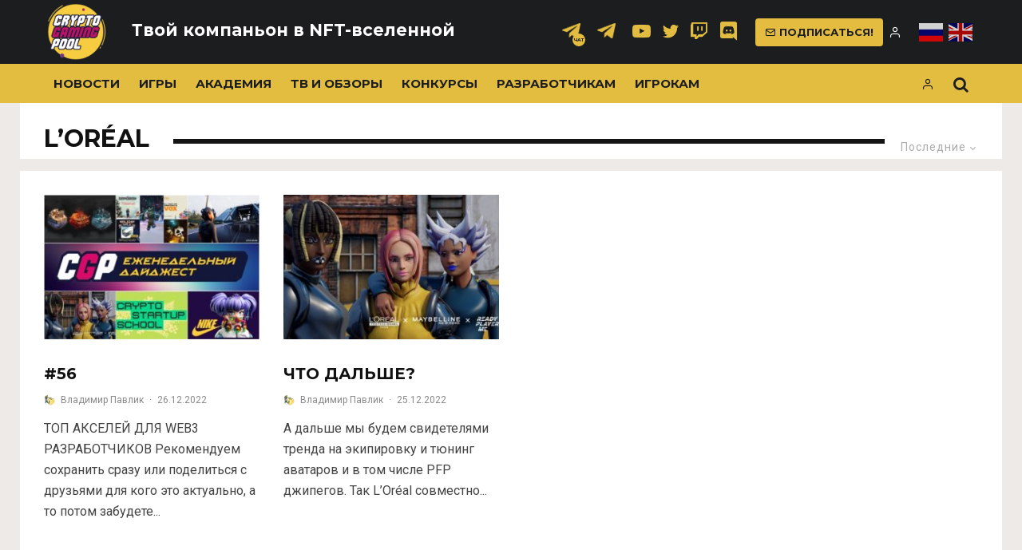

--- FILE ---
content_type: text/html; charset=UTF-8
request_url: https://cryptogamingpool.com/tag/loreal/
body_size: 34999
content:
<!DOCTYPE html>
<html dir="ltr" lang="ru-RU"
	prefix="og: https://ogp.me/ns#" >
<head>
<!-- Google Tag Manager -->
<script>(function(w,d,s,l,i){w[l]=w[l]||[];w[l].push({'gtm.start':
new Date().getTime(),event:'gtm.js'});var f=d.getElementsByTagName(s)[0],
j=d.createElement(s),dl=l!='dataLayer'?'&l='+l:'';j.async=true;j.src=
'https://www.googletagmanager.com/gtm.js?id='+i+dl;f.parentNode.insertBefore(j,f);
})(window,document,'script','dataLayer','GTM-PRJZHM88');</script>
<!-- End Google Tag Manager -->
	<meta charset="UTF-8">
			<meta name="viewport" content="width=device-width, initial-scale=1">
		<link rel="profile" href="https://gmpg.org/xfn/11">
	<title>L’Oréal | CryptoGamingPool</title>
		<style type="text/css">
					.heateor_sss_button_instagram span.heateor_sss_svg,a.heateor_sss_instagram span.heateor_sss_svg{background:radial-gradient(circle at 30% 107%,#fdf497 0,#fdf497 5%,#fd5949 45%,#d6249f 60%,#285aeb 90%)}
											.heateor_sss_horizontal_sharing .heateor_sss_svg,.heateor_sss_standard_follow_icons_container .heateor_sss_svg{
							color: #fff;
						border-width: 0px;
			border-style: solid;
			border-color: transparent;
		}
					.heateor_sss_horizontal_sharing .heateorSssTCBackground{
				color:#666;
			}
					.heateor_sss_horizontal_sharing span.heateor_sss_svg:hover,.heateor_sss_standard_follow_icons_container span.heateor_sss_svg:hover{
						border-color: transparent;
		}
		.heateor_sss_vertical_sharing span.heateor_sss_svg,.heateor_sss_floating_follow_icons_container span.heateor_sss_svg{
							color: #fff;
						border-width: 0px;
			border-style: solid;
			border-color: transparent;
		}
				.heateor_sss_vertical_sharing .heateorSssTCBackground{
			color:#666;
		}
						.heateor_sss_vertical_sharing span.heateor_sss_svg:hover,.heateor_sss_floating_follow_icons_container span.heateor_sss_svg:hover{
						border-color: transparent;
		}
		@media screen and (max-width:783px) {.heateor_sss_vertical_sharing{display:none!important}}		</style>
		
		<!-- All in One SEO 4.4.3 - aioseo.com -->
		<meta name="robots" content="max-image-preview:large" />
		<link rel="canonical" href="https://cryptogamingpool.com/tag/loreal/" />
		<meta name="generator" content="All in One SEO (AIOSEO) 4.4.3" />
		<script type="application/ld+json" class="aioseo-schema">
			{"@context":"https:\/\/schema.org","@graph":[{"@type":"BreadcrumbList","@id":"https:\/\/cryptogamingpool.com\/tag\/loreal\/#breadcrumblist","itemListElement":[{"@type":"ListItem","@id":"https:\/\/cryptogamingpool.com\/#listItem","position":1,"item":{"@type":"WebPage","@id":"https:\/\/cryptogamingpool.com\/","name":"\u0413\u043b\u0430\u0432\u043d\u0430\u044f","description":"\u041f\u0438\u0448\u0435\u043c \u043f\u0440\u043e \u0442\u043e\u043f\u043e\u0432\u044b\u0435 \u0438 \u043d\u0435\u043e\u0431\u044b\u0447\u043d\u044b\u0435 web3 \u0438\u0433\u0440\u044b \u0438 NFT \u0438\u043d\u0434\u0443\u0441\u0442\u0440\u0438\u044e \u0441 2018 \u0433\u043e\u0434\u0430 \u0420\u0435\u0441\u0435\u0440\u0447, \u0432\u0430\u0436\u043d\u044b\u0435 \u043d\u043e\u0432\u043e\u0441\u0442\u0438, \u0430\u043d\u0430\u043b\u0438\u0442\u0438\u043a\u0430, \u0442\u043e\u043f\u044b \u043a\u0440\u0438\u043f\u0442\u043e \u0438\u0433\u0440 \u0438 \u0441\u0442\u0440\u0430\u0442\u0435\u0433\u0438\u0438 \u0437\u0430\u0440\u0430\u0431\u043e\u0442\u043a\u0430","url":"https:\/\/cryptogamingpool.com\/"},"nextItem":"https:\/\/cryptogamingpool.com\/tag\/loreal\/#listItem"},{"@type":"ListItem","@id":"https:\/\/cryptogamingpool.com\/tag\/loreal\/#listItem","position":2,"item":{"@type":"WebPage","@id":"https:\/\/cryptogamingpool.com\/tag\/loreal\/","name":"L\u2019Or\u00e9al","url":"https:\/\/cryptogamingpool.com\/tag\/loreal\/"},"previousItem":"https:\/\/cryptogamingpool.com\/#listItem"}]},{"@type":"CollectionPage","@id":"https:\/\/cryptogamingpool.com\/tag\/loreal\/#collectionpage","url":"https:\/\/cryptogamingpool.com\/tag\/loreal\/","name":"L\u2019Or\u00e9al | CryptoGamingPool","inLanguage":"ru-RU","isPartOf":{"@id":"https:\/\/cryptogamingpool.com\/#website"},"breadcrumb":{"@id":"https:\/\/cryptogamingpool.com\/tag\/loreal\/#breadcrumblist"}},{"@type":"Person","@id":"https:\/\/cryptogamingpool.com\/#person","name":"redF426","image":{"@type":"ImageObject","@id":"https:\/\/cryptogamingpool.com\/tag\/loreal\/#personImage","url":"https:\/\/cryptogamingpool.com\/wp-content\/uploads\/2019\/11\/\u043b\u043e\u0433\u043e3-100x100.png","width":96,"height":96,"caption":"redF426"}},{"@type":"WebSite","@id":"https:\/\/cryptogamingpool.com\/#website","url":"https:\/\/cryptogamingpool.com\/","name":"CryptoGamingPool","description":"\u041f\u0435\u0440\u0432\u043e\u0435 \u0420\u0443\u0441\u0441\u043a\u043e\u044f\u0437\u044b\u0447\u043d\u043e\u0435 \u041a\u0440\u0438\u043f\u0442\u043e\u0433\u0435\u0439\u043c\u0438\u043d\u0433 \u0421\u043e\u043e\u0431\u0449\u0435\u0441\u0442\u0432\u043e","inLanguage":"ru-RU","publisher":{"@id":"https:\/\/cryptogamingpool.com\/#person"}}]}
		</script>
		<!-- All in One SEO -->

<link rel="alternate" hreflang="ru" href="https://cryptogamingpool.com/tag/loreal/" />
<link rel="alternate" hreflang="en" href="https://cryptogamingpool.com/en/tag/loreal/" />
<link rel='dns-prefetch' href='//fonts.googleapis.com' />
<link rel="alternate" type="application/rss+xml" title="CryptoGamingPool &raquo; Лента" href="https://cryptogamingpool.com/feed/" />
<link rel="alternate" type="application/rss+xml" title="CryptoGamingPool &raquo; Лента комментариев" href="https://cryptogamingpool.com/comments/feed/" />
<link rel="alternate" type="application/rss+xml" title="CryptoGamingPool &raquo; Лента метки L’Oréal" href="https://cryptogamingpool.com/tag/loreal/feed/" />
<script type="text/javascript">
window._wpemojiSettings = {"baseUrl":"https:\/\/s.w.org\/images\/core\/emoji\/14.0.0\/72x72\/","ext":".png","svgUrl":"https:\/\/s.w.org\/images\/core\/emoji\/14.0.0\/svg\/","svgExt":".svg","source":{"concatemoji":"https:\/\/cryptogamingpool.com\/wp-includes\/js\/wp-emoji-release.min.js?ver=d268fd11d09279d022af0c3ccd0baa98"}};
/*! This file is auto-generated */
!function(e,a,t){var n,r,o,i=a.createElement("canvas"),p=i.getContext&&i.getContext("2d");function s(e,t){p.clearRect(0,0,i.width,i.height),p.fillText(e,0,0);e=i.toDataURL();return p.clearRect(0,0,i.width,i.height),p.fillText(t,0,0),e===i.toDataURL()}function c(e){var t=a.createElement("script");t.src=e,t.defer=t.type="text/javascript",a.getElementsByTagName("head")[0].appendChild(t)}for(o=Array("flag","emoji"),t.supports={everything:!0,everythingExceptFlag:!0},r=0;r<o.length;r++)t.supports[o[r]]=function(e){if(p&&p.fillText)switch(p.textBaseline="top",p.font="600 32px Arial",e){case"flag":return s("\ud83c\udff3\ufe0f\u200d\u26a7\ufe0f","\ud83c\udff3\ufe0f\u200b\u26a7\ufe0f")?!1:!s("\ud83c\uddfa\ud83c\uddf3","\ud83c\uddfa\u200b\ud83c\uddf3")&&!s("\ud83c\udff4\udb40\udc67\udb40\udc62\udb40\udc65\udb40\udc6e\udb40\udc67\udb40\udc7f","\ud83c\udff4\u200b\udb40\udc67\u200b\udb40\udc62\u200b\udb40\udc65\u200b\udb40\udc6e\u200b\udb40\udc67\u200b\udb40\udc7f");case"emoji":return!s("\ud83e\udef1\ud83c\udffb\u200d\ud83e\udef2\ud83c\udfff","\ud83e\udef1\ud83c\udffb\u200b\ud83e\udef2\ud83c\udfff")}return!1}(o[r]),t.supports.everything=t.supports.everything&&t.supports[o[r]],"flag"!==o[r]&&(t.supports.everythingExceptFlag=t.supports.everythingExceptFlag&&t.supports[o[r]]);t.supports.everythingExceptFlag=t.supports.everythingExceptFlag&&!t.supports.flag,t.DOMReady=!1,t.readyCallback=function(){t.DOMReady=!0},t.supports.everything||(n=function(){t.readyCallback()},a.addEventListener?(a.addEventListener("DOMContentLoaded",n,!1),e.addEventListener("load",n,!1)):(e.attachEvent("onload",n),a.attachEvent("onreadystatechange",function(){"complete"===a.readyState&&t.readyCallback()})),(e=t.source||{}).concatemoji?c(e.concatemoji):e.wpemoji&&e.twemoji&&(c(e.twemoji),c(e.wpemoji)))}(window,document,window._wpemojiSettings);
</script>
<style type="text/css">
img.wp-smiley,
img.emoji {
	display: inline !important;
	border: none !important;
	box-shadow: none !important;
	height: 1em !important;
	width: 1em !important;
	margin: 0 0.07em !important;
	vertical-align: -0.1em !important;
	background: none !important;
	padding: 0 !important;
}
</style>
	<link rel='stylesheet' id='wp-block-library-css' href='https://cryptogamingpool.com/wp-includes/css/dist/block-library/style.min.css?ver=d268fd11d09279d022af0c3ccd0baa98' type='text/css' media='all' />
<link rel='stylesheet' id='classic-theme-styles-css' href='https://cryptogamingpool.com/wp-includes/css/classic-themes.min.css?ver=d268fd11d09279d022af0c3ccd0baa98' type='text/css' media='all' />
<style id='global-styles-inline-css' type='text/css'>
body{--wp--preset--color--black: #000000;--wp--preset--color--cyan-bluish-gray: #abb8c3;--wp--preset--color--white: #ffffff;--wp--preset--color--pale-pink: #f78da7;--wp--preset--color--vivid-red: #cf2e2e;--wp--preset--color--luminous-vivid-orange: #ff6900;--wp--preset--color--luminous-vivid-amber: #fcb900;--wp--preset--color--light-green-cyan: #7bdcb5;--wp--preset--color--vivid-green-cyan: #00d084;--wp--preset--color--pale-cyan-blue: #8ed1fc;--wp--preset--color--vivid-cyan-blue: #0693e3;--wp--preset--color--vivid-purple: #9b51e0;--wp--preset--gradient--vivid-cyan-blue-to-vivid-purple: linear-gradient(135deg,rgba(6,147,227,1) 0%,rgb(155,81,224) 100%);--wp--preset--gradient--light-green-cyan-to-vivid-green-cyan: linear-gradient(135deg,rgb(122,220,180) 0%,rgb(0,208,130) 100%);--wp--preset--gradient--luminous-vivid-amber-to-luminous-vivid-orange: linear-gradient(135deg,rgba(252,185,0,1) 0%,rgba(255,105,0,1) 100%);--wp--preset--gradient--luminous-vivid-orange-to-vivid-red: linear-gradient(135deg,rgba(255,105,0,1) 0%,rgb(207,46,46) 100%);--wp--preset--gradient--very-light-gray-to-cyan-bluish-gray: linear-gradient(135deg,rgb(238,238,238) 0%,rgb(169,184,195) 100%);--wp--preset--gradient--cool-to-warm-spectrum: linear-gradient(135deg,rgb(74,234,220) 0%,rgb(151,120,209) 20%,rgb(207,42,186) 40%,rgb(238,44,130) 60%,rgb(251,105,98) 80%,rgb(254,248,76) 100%);--wp--preset--gradient--blush-light-purple: linear-gradient(135deg,rgb(255,206,236) 0%,rgb(152,150,240) 100%);--wp--preset--gradient--blush-bordeaux: linear-gradient(135deg,rgb(254,205,165) 0%,rgb(254,45,45) 50%,rgb(107,0,62) 100%);--wp--preset--gradient--luminous-dusk: linear-gradient(135deg,rgb(255,203,112) 0%,rgb(199,81,192) 50%,rgb(65,88,208) 100%);--wp--preset--gradient--pale-ocean: linear-gradient(135deg,rgb(255,245,203) 0%,rgb(182,227,212) 50%,rgb(51,167,181) 100%);--wp--preset--gradient--electric-grass: linear-gradient(135deg,rgb(202,248,128) 0%,rgb(113,206,126) 100%);--wp--preset--gradient--midnight: linear-gradient(135deg,rgb(2,3,129) 0%,rgb(40,116,252) 100%);--wp--preset--duotone--dark-grayscale: url('#wp-duotone-dark-grayscale');--wp--preset--duotone--grayscale: url('#wp-duotone-grayscale');--wp--preset--duotone--purple-yellow: url('#wp-duotone-purple-yellow');--wp--preset--duotone--blue-red: url('#wp-duotone-blue-red');--wp--preset--duotone--midnight: url('#wp-duotone-midnight');--wp--preset--duotone--magenta-yellow: url('#wp-duotone-magenta-yellow');--wp--preset--duotone--purple-green: url('#wp-duotone-purple-green');--wp--preset--duotone--blue-orange: url('#wp-duotone-blue-orange');--wp--preset--font-size--small: 13px;--wp--preset--font-size--medium: 20px;--wp--preset--font-size--large: 36px;--wp--preset--font-size--x-large: 42px;--wp--preset--spacing--20: 0.44rem;--wp--preset--spacing--30: 0.67rem;--wp--preset--spacing--40: 1rem;--wp--preset--spacing--50: 1.5rem;--wp--preset--spacing--60: 2.25rem;--wp--preset--spacing--70: 3.38rem;--wp--preset--spacing--80: 5.06rem;--wp--preset--shadow--natural: 6px 6px 9px rgba(0, 0, 0, 0.2);--wp--preset--shadow--deep: 12px 12px 50px rgba(0, 0, 0, 0.4);--wp--preset--shadow--sharp: 6px 6px 0px rgba(0, 0, 0, 0.2);--wp--preset--shadow--outlined: 6px 6px 0px -3px rgba(255, 255, 255, 1), 6px 6px rgba(0, 0, 0, 1);--wp--preset--shadow--crisp: 6px 6px 0px rgba(0, 0, 0, 1);}:where(.is-layout-flex){gap: 0.5em;}body .is-layout-flow > .alignleft{float: left;margin-inline-start: 0;margin-inline-end: 2em;}body .is-layout-flow > .alignright{float: right;margin-inline-start: 2em;margin-inline-end: 0;}body .is-layout-flow > .aligncenter{margin-left: auto !important;margin-right: auto !important;}body .is-layout-constrained > .alignleft{float: left;margin-inline-start: 0;margin-inline-end: 2em;}body .is-layout-constrained > .alignright{float: right;margin-inline-start: 2em;margin-inline-end: 0;}body .is-layout-constrained > .aligncenter{margin-left: auto !important;margin-right: auto !important;}body .is-layout-constrained > :where(:not(.alignleft):not(.alignright):not(.alignfull)){max-width: var(--wp--style--global--content-size);margin-left: auto !important;margin-right: auto !important;}body .is-layout-constrained > .alignwide{max-width: var(--wp--style--global--wide-size);}body .is-layout-flex{display: flex;}body .is-layout-flex{flex-wrap: wrap;align-items: center;}body .is-layout-flex > *{margin: 0;}:where(.wp-block-columns.is-layout-flex){gap: 2em;}.has-black-color{color: var(--wp--preset--color--black) !important;}.has-cyan-bluish-gray-color{color: var(--wp--preset--color--cyan-bluish-gray) !important;}.has-white-color{color: var(--wp--preset--color--white) !important;}.has-pale-pink-color{color: var(--wp--preset--color--pale-pink) !important;}.has-vivid-red-color{color: var(--wp--preset--color--vivid-red) !important;}.has-luminous-vivid-orange-color{color: var(--wp--preset--color--luminous-vivid-orange) !important;}.has-luminous-vivid-amber-color{color: var(--wp--preset--color--luminous-vivid-amber) !important;}.has-light-green-cyan-color{color: var(--wp--preset--color--light-green-cyan) !important;}.has-vivid-green-cyan-color{color: var(--wp--preset--color--vivid-green-cyan) !important;}.has-pale-cyan-blue-color{color: var(--wp--preset--color--pale-cyan-blue) !important;}.has-vivid-cyan-blue-color{color: var(--wp--preset--color--vivid-cyan-blue) !important;}.has-vivid-purple-color{color: var(--wp--preset--color--vivid-purple) !important;}.has-black-background-color{background-color: var(--wp--preset--color--black) !important;}.has-cyan-bluish-gray-background-color{background-color: var(--wp--preset--color--cyan-bluish-gray) !important;}.has-white-background-color{background-color: var(--wp--preset--color--white) !important;}.has-pale-pink-background-color{background-color: var(--wp--preset--color--pale-pink) !important;}.has-vivid-red-background-color{background-color: var(--wp--preset--color--vivid-red) !important;}.has-luminous-vivid-orange-background-color{background-color: var(--wp--preset--color--luminous-vivid-orange) !important;}.has-luminous-vivid-amber-background-color{background-color: var(--wp--preset--color--luminous-vivid-amber) !important;}.has-light-green-cyan-background-color{background-color: var(--wp--preset--color--light-green-cyan) !important;}.has-vivid-green-cyan-background-color{background-color: var(--wp--preset--color--vivid-green-cyan) !important;}.has-pale-cyan-blue-background-color{background-color: var(--wp--preset--color--pale-cyan-blue) !important;}.has-vivid-cyan-blue-background-color{background-color: var(--wp--preset--color--vivid-cyan-blue) !important;}.has-vivid-purple-background-color{background-color: var(--wp--preset--color--vivid-purple) !important;}.has-black-border-color{border-color: var(--wp--preset--color--black) !important;}.has-cyan-bluish-gray-border-color{border-color: var(--wp--preset--color--cyan-bluish-gray) !important;}.has-white-border-color{border-color: var(--wp--preset--color--white) !important;}.has-pale-pink-border-color{border-color: var(--wp--preset--color--pale-pink) !important;}.has-vivid-red-border-color{border-color: var(--wp--preset--color--vivid-red) !important;}.has-luminous-vivid-orange-border-color{border-color: var(--wp--preset--color--luminous-vivid-orange) !important;}.has-luminous-vivid-amber-border-color{border-color: var(--wp--preset--color--luminous-vivid-amber) !important;}.has-light-green-cyan-border-color{border-color: var(--wp--preset--color--light-green-cyan) !important;}.has-vivid-green-cyan-border-color{border-color: var(--wp--preset--color--vivid-green-cyan) !important;}.has-pale-cyan-blue-border-color{border-color: var(--wp--preset--color--pale-cyan-blue) !important;}.has-vivid-cyan-blue-border-color{border-color: var(--wp--preset--color--vivid-cyan-blue) !important;}.has-vivid-purple-border-color{border-color: var(--wp--preset--color--vivid-purple) !important;}.has-vivid-cyan-blue-to-vivid-purple-gradient-background{background: var(--wp--preset--gradient--vivid-cyan-blue-to-vivid-purple) !important;}.has-light-green-cyan-to-vivid-green-cyan-gradient-background{background: var(--wp--preset--gradient--light-green-cyan-to-vivid-green-cyan) !important;}.has-luminous-vivid-amber-to-luminous-vivid-orange-gradient-background{background: var(--wp--preset--gradient--luminous-vivid-amber-to-luminous-vivid-orange) !important;}.has-luminous-vivid-orange-to-vivid-red-gradient-background{background: var(--wp--preset--gradient--luminous-vivid-orange-to-vivid-red) !important;}.has-very-light-gray-to-cyan-bluish-gray-gradient-background{background: var(--wp--preset--gradient--very-light-gray-to-cyan-bluish-gray) !important;}.has-cool-to-warm-spectrum-gradient-background{background: var(--wp--preset--gradient--cool-to-warm-spectrum) !important;}.has-blush-light-purple-gradient-background{background: var(--wp--preset--gradient--blush-light-purple) !important;}.has-blush-bordeaux-gradient-background{background: var(--wp--preset--gradient--blush-bordeaux) !important;}.has-luminous-dusk-gradient-background{background: var(--wp--preset--gradient--luminous-dusk) !important;}.has-pale-ocean-gradient-background{background: var(--wp--preset--gradient--pale-ocean) !important;}.has-electric-grass-gradient-background{background: var(--wp--preset--gradient--electric-grass) !important;}.has-midnight-gradient-background{background: var(--wp--preset--gradient--midnight) !important;}.has-small-font-size{font-size: var(--wp--preset--font-size--small) !important;}.has-medium-font-size{font-size: var(--wp--preset--font-size--medium) !important;}.has-large-font-size{font-size: var(--wp--preset--font-size--large) !important;}.has-x-large-font-size{font-size: var(--wp--preset--font-size--x-large) !important;}
.wp-block-navigation a:where(:not(.wp-element-button)){color: inherit;}
:where(.wp-block-columns.is-layout-flex){gap: 2em;}
.wp-block-pullquote{font-size: 1.5em;line-height: 1.6;}
</style>
<link rel='stylesheet' id='lets-review-css' href='https://cryptogamingpool.com/wp-content/plugins/lets-review/frontend/css/lets-review-style.min.css?ver=2.5.1' type='text/css' media='all' />
<link rel='stylesheet' id='lets-social-count-css' href='https://cryptogamingpool.com/wp-content/plugins/lets-social-count/assets/css/style.css?ver=1.0.0' type='text/css' media='all' />
<link rel='stylesheet' id='wp-postratings-css' href='https://cryptogamingpool.com/wp-content/plugins/wp-postratings/css/postratings-css.css?ver=1.91.1' type='text/css' media='all' />
<link rel='stylesheet' id='ppress-frontend-css' href='https://cryptogamingpool.com/wp-content/plugins/wp-user-avatar/assets/css/frontend.min.css?ver=4.12.0' type='text/css' media='all' />
<link rel='stylesheet' id='ppress-flatpickr-css' href='https://cryptogamingpool.com/wp-content/plugins/wp-user-avatar/assets/flatpickr/flatpickr.min.css?ver=4.12.0' type='text/css' media='all' />
<link rel='stylesheet' id='ppress-select2-css' href='https://cryptogamingpool.com/wp-content/plugins/wp-user-avatar/assets/select2/select2.min.css?ver=d268fd11d09279d022af0c3ccd0baa98' type='text/css' media='all' />
<link rel='stylesheet' id='wpfront-scroll-top-css' href='https://cryptogamingpool.com/wp-content/plugins/wpfront-scroll-top/css/wpfront-scroll-top.min.css?ver=2.0.7.08086' type='text/css' media='all' />
<link rel='stylesheet' id='font-awesome-css' href='https://cryptogamingpool.com/wp-content/plugins/elementor/assets/lib/font-awesome/css/font-awesome.min.css?ver=4.7.0' type='text/css' media='all' />
<link rel='stylesheet' id='lets-info-up-css' href='https://cryptogamingpool.com/wp-content/plugins/lets-info-up/frontend/css/style.min.css?ver=1.0.2' type='text/css' media='all' />
<link rel='stylesheet' id='lets-live-blog-css' href='https://cryptogamingpool.com/wp-content/plugins/lets-live-blog/frontend/css/style.min.css?ver=1.0.2' type='text/css' media='all' />
<link rel='stylesheet' id='lets-live-blog-icons-css' href='https://cryptogamingpool.com/wp-content/plugins/lets-live-blog/frontend/css/fonts/style.css?ver=1.0.2' type='text/css' media='all' />
<link rel='stylesheet' id='zeen-style-css' href='https://cryptogamingpool.com/wp-content/themes/zeen/assets/css/style.min.css?ver=1.3' type='text/css' media='all' />
<style id='zeen-style-inline-css' type='text/css'>
.content-bg, .article-layout-skin-1.title-cut-bl .hero-wrap .meta:before, .article-layout-skin-1.title-cut-bc .hero-wrap .meta:before, .standard-archive .page-header { background: #ffffff;}#block-wrap-1832 .tipi-row-inner-style{ ;}.site-inner { background-color: #ffffff; }.widget-title { font-size:12px;}.fontfam-1 {
		font-family: 'Montserrat', sans-serif!important;
		letter-spacing: 0em;	}.body-f1, .quotes-f1 blockquote, .quotes-f1 q, .by-f1 .byline, .sub-f1 .subtitle, .wh-f1 .widget-title, .headings-f1 h1, .headings-f1 .price, .headings-f1 h2, .headings-f1 h3, .headings-f1 h4, .headings-f1 h5, .headings-f1 h6, .font-1 {font-family: 'Montserrat', sans-serif;letter-spacing: 0em;font-weight: 700;}.fontfam-2 { font-family: 'Roboto', sans-serif!important;
		letter-spacing: 0em;	}input[type=submit], button, .tipi-button,.button,.body-f2, .quotes-f2 blockquote, .quotes-f2 q, .by-f2 .byline, .sub-f2 .subtitle, .wh-f2 .widget-title, .headings-f2 h1, .headings-f2 h2, .headings-f2 h3, .headings-f2 h4, .headings-f2 h5, .headings-f2 h6, .font-2 {font-family: 'Roboto', sans-serif;letter-spacing: 0em;font-weight: 400;}.fontfam-3 { font-family: 'Roboto', sans-serif!important;
		letter-spacing: 0em;	}.body-f3, .quotes-f3 blockquote, .quotes-f3 q, .by-f3 .byline, .sub-f3 .subtitle, .wh-f3 .widget-title, .headings-f3 h1, .headings-f3 h2, .headings-f3 h3, .headings-f3 h4, .headings-f3 h5, .headings-f3 h6, .font-3 {font-family: 'Roboto', sans-serif;letter-spacing: 0em;font-weight: 400;}.tipi-row, .tipi-builder-on .contents-wrap > p { max-width: 1230px ; }.current-date { color: #f8d92f }.global-accent-border { border-color: #0a0000; }.trending-accent-border { border-color: #f43a57; }.trending-accent-bg { border-color: #f43a57; }.tipi-button.block-loader, .wpcf7-submit { background: #18181e; }.global-accent-bg, .icon-base-2:hover { background-color: #0a0000; }.global-accent-text, .mm-submenu-2 .mm-51 .menu-wrap > .sub-menu > li > a { color: #0a0000; }body { color:#444;}.excerpt { color:#444;}.read-more-wrap { color:#767676;}blockquote:not(.comment-excerpt) { color:#111;}.byline, .byline a { color:#888;}.preview-classic .meta .title, .preview-thumbnail .meta .title { color:#111;}h1, h2, h3, h4, h5, h6, .block-title { color:#111;}.sidebar-widget  .widget-title { color:#ffffff!important;}.link-color-wrap a { color: #333; }.copyright { color: #555; }.link-color-wrap a:hover { color: #000000; }body {font-size: 16px;line-height:1.6666666666667; }.main-navigation .horizontal-menu, .main-navigation .menu-item {font-weight: 700;}.secondary-wrap .horizontal-menu, .secondary-wrap .menu-item {font-weight: 700;}.footer-lower-area, .footer-lower-area .menu-item {font-weight: 700;}.widget-title {font-weight: 700!important;}.tipi-xs-typo .title {font-weight: 700;}.entry-title{ text-transform: uppercase; }.block-wrap-slider .title-wrap .title{ text-transform: none; }.block-wrap-grid .title-wrap .title, .tile-design-4 .meta .title-wrap .title{ text-transform: uppercase; }.block-wrap-classic .title-wrap .title{ text-transform: uppercase; }.block-title{ text-transform: uppercase; }.meta .excerpt .read-more{ text-transform: uppercase; }.block-subtitle{ text-transform: none; }.byline{ text-transform: none; }.widget-title{ text-transform: uppercase; }.main-navigation{ text-transform: uppercase; }.secondary-wrap{ text-transform: uppercase; }.footer-lower-area .menu-item{ text-transform: uppercase; }.single-content .entry-content h1, .single-content .entry-content h2, .single-content .entry-content h3, .single-content .entry-content h4, .single-content .entry-content h5, .single-content .entry-content h6, .bbp__thread__title{ text-transform: none; }.mm-submenu-2 .mm-11 .menu-wrap > *, .mm-submenu-2 .mm-31 .menu-wrap > *, .mm-submenu-2 .mm-21 .menu-wrap > * { border-top: 3px solid transparent; }.separation-border { margin-bottom: 30px; }.block-wrap-classic .inf-spacer + .block:not(.block-62) { margin-top: 30px; }.separation-border-style { border-bottom: 1px #e8e8e8 dotted;padding-bottom:30px;}.block-title-wrap-style .block-title:after, .block-title-wrap-style .block-title:before { border-top: 6px #141414 solid;}.block-title-wrap-style .block-title:after, .block-title-wrap-style .block-title:before { margin-top: -4px;}.separation-border-v { background: #eee;}.separation-border-v { height: calc( 100% -  30px - 1px); }@media only screen and (max-width: 480px) {.separation-border-style { padding-bottom: 15px; }.separation-border { margin-bottom: 15px;}}.grid-spacing { border-top-width: 2px; }.sidebar-wrap .sidebar { padding-right: 30px; padding-left: 30px; padding-top:0px; padding-bottom:30px; }.sidebar-left .sidebar-wrap .sidebar { padding-right: 30px; padding-left: 30px; }@media only screen and (min-width: 481px) {.block-wrap-grid .block-title-area { margin-bottom: -2px; }.split-1:not(.preview-thumbnail) .mask {
		-webkit-flex: 0 0 calc( 40% - 15px);
		-ms-flex: 0 0 calc( 40% - 15px);
		flex: 0 0 calc( 40% - 15px);
		width: calc( 40% - 15px);
	}.split-1.preview-1:not(.article-window):not(.preview-thumbnail) .mask { padding-bottom:25%; }.grid-spacing { border-right-width: 2px; }.block-wrap-grid:not(.block-wrap-81) .block { width: calc( 100% + 2px ); }}@media only screen and (min-width: 768px) {.title-contrast .hero-wrap { height: calc( 100vh - 94px ); }.tipi-xs-typo .title  { font-size: 13px; }.tipi-s-typo .title, .ppl-s-3 .tipi-s-typo .title, .preview-1 .title, .preview-21 .title  { font-size: 20px;line-height: 1.3333}.sub-menu a:not(.tipi-button) { font-size: 12px;}.footer-widget-wrap { border-right:1px #333333 solid ; }.footer-widget-wrap .widget_search form, .footer-widget-wrap select { border-color:#333333; }.footer-widget-wrap .zeen-widget { border-bottom:1px #333333 solid ; }.footer-widget-wrap .zeen-widget .preview-thumbnail { border-bottom-color: #333333;}.footer-widget-wrap {
		padding-top: 50px;
		padding-bottom: 50px;
	}.secondary-wrap .menu-padding, .secondary-wrap .ul-padding > li > a {
			padding-top: 10px;
			padding-bottom: 10px;
		}}@media only screen and (min-width: 1020px) {h1 { font-size: 34px; }h2 { font-size: 28px; }h3 { font-size: 24px; }h4 { font-size: 20px; }h5 { font-size: 16px; }.block-title, .page-title { font-size:30px;}}@media only screen and (min-width: 1240px) {.align-fs .video-wrap, .align-fs-center .aligncenter.size-full, .align-fs-center .wp-caption.aligncenter .size-full, .align-fs-center .tiled-gallery { width: 1170px;}.align-fs .video-wrap{height: 658px;}.has-bg .align-fs .video-wrap, .has-bg .align-fs-center .aligncenter.size-full, .has-bg .align-fs-center .wp-caption.aligncenter .size-full, .has-bg .align-fs-center .tiled-gallery { width: 1230px;}.has-bg .align-fs .video-wrap{height: 691px;}.align-pull .alignleft.size-thumbnail, .align-pull .alignright.size-thumbnail { width: 100px; }.align-pull .alignleft.wp-caption, .align-pull .alignright.wp-caption { width: 100px!important; }.align-pull .alignleft.size-thumbnail, .align-pull .alignleft.wp-caption { margin-left: -50px; }.align-pull .alignright.size-thumbnail, .align-pull .alignright.wp-caption { margin-right: -50px; }.align-pull .alignleft.size-medium, .align-pull .alignright.size-medium { width: 300px; }.align-pull .alignleft.wp-caption, .align-pull .alignright.wp-caption { width: 300px!important; }.align-pull .alignleft.size-medium, .align-pull .alignleft.wp-caption { margin-left: -150px; }.align-pull .alignright.size-medium, .align-pull .alignright.wp-caption { margin-right: -150px; }.align-pull .alignleft.size-large, .align-pull .alignright.size-large { width: 300px; }.align-pull .alignleft.wp-caption, .align-pull .alignright.wp-caption { width: 300px!important; }.align-pull .alignleft.size-large, .align-pull .alignleft.wp-caption { margin-left: -150px; }.align-pull .alignright.size-large, .align-pull .alignright.wp-caption { margin-right: -150px; }.align-pull .alignleft.size-full { margin-left: -150px; }.align-pull .alignright.size-full { margin-right: -150px; }body { font-size: 16px; }}.byline { font-size: 12px; }.site-header a { color: #1b1d1e; }.site-skin-3.content-subscribe, .site-skin-3.content-subscribe .subtitle, .site-skin-3.content-subscribe input, .site-skin-3.content-subscribe h2 { color: #141414; } .site-skin-3.content-subscribe input[type="email"] { border-color: #141414; }.mob-menu-wrap a { color: #fff; }.footer-widget-wrap .widget_search form { border-color:#333; }.content-area .zeen-widget { padding:30px 0px 0px; }.grid-meta-bg .mask:before { content: ""; background-image: linear-gradient(to top, rgba(10,1,1,0.8) 0%, rgba(238,238,34,0) 100%); }.with-fi.preview-grid,.with-fi.preview-grid .byline,.with-fi.preview-grid .subtitle, .with-fi.preview-grid a { color: #ffffff; }.with-fi.preview-grid:hover, .with-fi.preview-grid:hover .byline,.with-fi.preview-grid:hover .subtitle, .with-fi.preview-grid:hover a { color: #ffffff; }.preview-grid .mask-overlay { opacity: 0.4 ; }.preview-grid:hover .mask-overlay { opacity: 0.7 ; }.slider-meta-bg .mask:before { content: ""; background-image: linear-gradient(to top, rgba(10,10,10,0.9) 0%, rgba(0,0,0,0) 100%); }.with-fi.preview-slider,.with-fi.preview-slider .byline,.with-fi.preview-slider .subtitle, .with-fi.preview-slider a { color: #fff; }.with-fi.preview-slider:hover, .with-fi.preview-slider:hover .byline,.with-fi.preview-slider:hover .subtitle, .with-fi.preview-slider:hover a { color: #fff; }.preview-slider .mask-overlay { opacity: 0.2 ; }.preview-slider:hover .mask-overlay { opacity: 0.8 ; }.site-footer .footer-widget-bg-area, .site-footer .footer-widget-bg-area .woo-product-rating span { background-color: #272727; }.site-footer .footer-widget-bg-area .background { background-image: none; opacity: 1; }.site-footer .footer-widget-bg-area .block-skin-0 .tipi-arrow { color:#dddede; border-color:#dddede; }.site-footer .footer-widget-bg-area .block-skin-0 .tipi-arrow i:after{ background:#dddede; }.site-footer .footer-widget-bg-area,.site-footer .footer-widget-bg-area .byline,.site-footer .footer-widget-bg-area a,.site-footer .footer-widget-bg-area h3,.site-footer .footer-widget-bg-area .widget-title { color:#dddede; }.site-footer .footer-widget-bg-area .tipi-spin.tipi-row-inner-style:before { border-color:#dddede; }.content-lwa .bg-area, .content-lwa .bg-area .woo-product-rating span { background-color: #272727; }.content-lwa .bg-area .background { background-image: none; opacity: 1; }.content-lwa .bg-area,.content-lwa .bg-area .byline,.content-lwa .bg-area a,.content-lwa .bg-area h3,.content-lwa .bg-area .widget-title { color:#fff; }.content-lwa .bg-area .tipi-spin.tipi-row-inner-style:before { border-color:#fff; }.site-header .bg-area, .site-header .bg-area .woo-product-rating span { background-color: #1c1d1e; }.site-header .bg-area .background { background-image: none; opacity: 1; }.content-subscribe .bg-area, .content-subscribe .bg-area .woo-product-rating span { background-color: #ffffff; }.content-subscribe .bg-area .background { background-image: url( https://cryptogamingpool.com/wp-content/uploads/2018/12/banner-1.jpg ); }.content-subscribe .bg-area .background { opacity: 1; }.content-subscribe .bg-area,.content-subscribe .bg-area .byline,.content-subscribe .bg-area a,.content-subscribe .bg-area h3,.content-subscribe .bg-area .widget-title { color:#141414; }.content-subscribe .bg-area .tipi-spin.tipi-row-inner-style:before { border-color:#141414; }.site-mob-header .bg-area { background-image: linear-gradient(130deg, #c33764 0%, #1d2671 80%);  }.site-mob-header .bg-area .background { background-image: url( http://cryptogamingpool.florianweb.com/wp-content/uploads/2018/11/Монтажная-область-2.png ); }.site-mob-header .bg-area .background { opacity: 1; }.site-mob-header .bg-area .tipi-i-menu-mob { background:#fff; }.site-mob-header .bg-area,.site-mob-header .bg-area .byline,.site-mob-header .bg-area a,.site-mob-header .bg-area h3,.site-mob-header .bg-area .widget-title { color:#fff; }.site-mob-header .bg-area .tipi-spin.tipi-row-inner-style:before { border-color:#fff; }.mob-menu-wrap .bg-area { background-image: linear-gradient(130deg, #1c1d1e 0%, #1c1d1e 80%);  }.mob-menu-wrap .bg-area .background { background-image: none; opacity: 1; }.mob-menu-wrap .bg-area,.mob-menu-wrap .bg-area .byline,.mob-menu-wrap .bg-area a,.mob-menu-wrap .bg-area h3,.mob-menu-wrap .bg-area .widget-title { color:#fff; }.mob-menu-wrap .bg-area .tipi-spin.tipi-row-inner-style:before { border-color:#fff; }.footer-navigation { font-size: 12px;  }.main-navigation { font-size: 15px;  color: #1b1d1e; }.main-navigation .horizontal-menu>li>a { padding-left: 12px; padding-right: 12px; }.main-navigation .menu-bg-area { background-image: linear-gradient(130deg, #e3bd40 0%, #e3bd40 80%);  }.main-navigation .horizontal-menu .drop, .main-navigation .horizontal-menu > li > a {
		padding-top: 12px;
		padding-bottom: 12px;
	}.secondary-wrap, .secondary-wrap a { font-size: 16px; color: #fff; }.secondary-wrap li a, .secondary-icons li a { padding-left: 7px; padding-right: 7px; }.mc4wp-form-fields input[type=submit], .mc4wp-form-fields button, #subscribe-submit input[type=submit], .subscribe-wrap input[type=submit] {color: #ffffff;background-image: linear-gradient(130deg, #051043 0%, #051043 80%);}.site-mob-header .header-padding {
		padding-top: 5px;
		padding-bottom: 5px;
	}.site-header .header-padding {
		padding-top:0px;
		padding-bottom:0px;
	}.footer-upper-area {
		padding-top: 50px;
		padding-bottom: 50px;
	}.footer-lower-area {
		padding-top: 100px;
		padding-bottom: 50px;
	}
</style>
<link rel='stylesheet' id='zeen-child-style-css' href='https://cryptogamingpool.com/wp-content/themes/zeen-child/style.css?ver=d268fd11d09279d022af0c3ccd0baa98' type='text/css' media='all' />
<link rel='stylesheet' id='zeen-fonts-css' href='https://fonts.googleapis.com/css?family=Montserrat%3A700%2Citalic%2C400%7CRoboto%3A400%2C700&#038;ver=6.2.8#038;subset=latin' type='text/css' media='all' />
<link rel='stylesheet' id='login-with-ajax-css' href='https://cryptogamingpool.com/wp-content/plugins/login-with-ajax/templates/widget.css?ver=4.1' type='text/css' media='all' />
<link rel='stylesheet' id='heateor_sss_frontend_css-css' href='https://cryptogamingpool.com/wp-content/plugins/sassy-social-share/public/css/sassy-social-share-public.css?ver=3.3.52' type='text/css' media='all' />
<script type='text/javascript' src='https://cryptogamingpool.com/wp-content/plugins/enable-jquery-migrate-helper/js/jquery/jquery-1.12.4-wp.js?ver=1.12.4-wp' id='jquery-core-js'></script>
<script type='text/javascript' src='https://cryptogamingpool.com/wp-content/plugins/enable-jquery-migrate-helper/js/jquery-migrate/jquery-migrate-1.4.1-wp.js?ver=1.4.1-wp' id='jquery-migrate-js'></script>
<script type='text/javascript' src='https://cryptogamingpool.com/wp-content/plugins/wp-user-avatar/assets/flatpickr/flatpickr.min.js?ver=4.12.0' id='ppress-flatpickr-js'></script>
<script type='text/javascript' src='https://cryptogamingpool.com/wp-content/plugins/wp-user-avatar/assets/select2/select2.min.js?ver=4.12.0' id='ppress-select2-js'></script>
<!--[if IE]>
<script type='text/javascript' src='https://cryptogamingpool.com/wp-content/themes/zeen/assets/js/ie.js?ver=1.3' id='zeen-ie-js'></script>
<![endif]-->
<!--[if lt IE 10]>
<script type='text/javascript' src='https://cryptogamingpool.com/wp-content/themes/zeen/assets/js/ie9.js?ver=1.3' id='zeen-ie9-js'></script>
<![endif]-->
<script type='text/javascript' id='login-with-ajax-js-extra'>
/* <![CDATA[ */
var LWA = {"ajaxurl":"https:\/\/cryptogamingpool.com\/wp-admin\/admin-ajax.php","off":""};
/* ]]> */
</script>
<script type='text/javascript' src='https://cryptogamingpool.com/wp-content/themes/zeen/plugins/login-with-ajax/login-with-ajax.source.js?ver=4.1' id='login-with-ajax-js'></script>
<link rel="https://api.w.org/" href="https://cryptogamingpool.com/wp-json/" /><link rel="alternate" type="application/json" href="https://cryptogamingpool.com/wp-json/wp/v2/tags/1832" /><link rel="EditURI" type="application/rsd+xml" title="RSD" href="https://cryptogamingpool.com/xmlrpc.php?rsd" />
<!-- start Simple Custom CSS and JS -->
 
<!-- Telegram WebApp API Script -->
<script src="https://telegram.org/js/telegram-web-app.js"></script>

<!-- end Simple Custom CSS and JS -->

		<!-- GA Google Analytics @ https://m0n.co/ga -->
		<script async src="https://www.googletagmanager.com/gtag/js?id=G-4LVPFJE562"></script>
		<script>
			window.dataLayer = window.dataLayer || [];
			function gtag(){dataLayer.push(arguments);}
			gtag('js', new Date());
			gtag('config', 'G-4LVPFJE562');
		</script>

	<meta property="og:image" content="/wp-content/uploads/2019/02/logo.png" /><script type="text/javascript">//<![CDATA[
  function external_links_in_new_windows_loop() {
    if (!document.links) {
      document.links = document.getElementsByTagName('a');
    }
    var change_link = false;
    var force = '';
    var ignore = '';

    for (var t=0; t<document.links.length; t++) {
      var all_links = document.links[t];
      change_link = false;
      
      if(document.links[t].hasAttribute('onClick') == false) {
        // forced if the address starts with http (or also https), but does not link to the current domain
        if(all_links.href.search(/^http/) != -1 && all_links.href.search('cryptogamingpool.com') == -1 && all_links.href.search(/^#/) == -1) {
          // console.log('Changed ' + all_links.href);
          change_link = true;
        }
          
        if(force != '' && all_links.href.search(force) != -1) {
          // forced
          // console.log('force ' + all_links.href);
          change_link = true;
        }
        
        if(ignore != '' && all_links.href.search(ignore) != -1) {
          // console.log('ignore ' + all_links.href);
          // ignored
          change_link = false;
        }

        if(change_link == true) {
          // console.log('Changed ' + all_links.href);
          document.links[t].setAttribute('onClick', 'javascript:window.open(\'' + all_links.href.replace(/'/g, '') + '\', \'_blank\', \'noopener\'); return false;');
          document.links[t].removeAttribute('target');
        }
      }
    }
  }
  
  // Load
  function external_links_in_new_windows_load(func)
  {  
    var oldonload = window.onload;
    if (typeof window.onload != 'function'){
      window.onload = func;
    } else {
      window.onload = function(){
        oldonload();
        func();
      }
    }
  }

  external_links_in_new_windows_load(external_links_in_new_windows_loop);
  //]]></script>


        <script type="text/javascript">
            var jQueryMigrateHelperHasSentDowngrade = false;

			window.onerror = function( msg, url, line, col, error ) {
				// Break out early, do not processing if a downgrade reqeust was already sent.
				if ( jQueryMigrateHelperHasSentDowngrade ) {
					return true;
                }

				var xhr = new XMLHttpRequest();
				var nonce = '972ac05ded';
				var jQueryFunctions = [
					'andSelf',
					'browser',
					'live',
					'boxModel',
					'support.boxModel',
					'size',
					'swap',
					'clean',
					'sub',
                ];
				var match_pattern = /\)\.(.+?) is not a function/;
                var erroredFunction = msg.match( match_pattern );

                // If there was no matching functions, do not try to downgrade.
                if ( null === erroredFunction || typeof erroredFunction !== 'object' || typeof erroredFunction[1] === "undefined" || -1 === jQueryFunctions.indexOf( erroredFunction[1] ) ) {
                    return true;
                }

                // Set that we've now attempted a downgrade request.
                jQueryMigrateHelperHasSentDowngrade = true;

				xhr.open( 'POST', 'https://cryptogamingpool.com/wp-admin/admin-ajax.php' );
				xhr.setRequestHeader( 'Content-Type', 'application/x-www-form-urlencoded' );
				xhr.onload = function () {
					var response,
                        reload = false;

					if ( 200 === xhr.status ) {
                        try {
                        	response = JSON.parse( xhr.response );

                        	reload = response.data.reload;
                        } catch ( e ) {
                        	reload = false;
                        }
                    }

					// Automatically reload the page if a deprecation caused an automatic downgrade, ensure visitors get the best possible experience.
					if ( reload ) {
						location.reload();
                    }
				};

				xhr.send( encodeURI( 'action=jquery-migrate-downgrade-version&_wpnonce=' + nonce ) );

				// Suppress error alerts in older browsers
				return true;
			}
        </script>

			<meta property="og:title" content="CryptoGamingPool">
	<meta property="og:description" content="Первое Русскоязычное Криптогейминг Сообщество">
<!--	<meta property="og:image" content="https://cryptogamingpool.com/wp-content/uploads/2018/12/cropped-CGP_без-фона.png"> -->
	<meta property="og:url" content="https://cryptogamingpool.com/news-digest56/">
	<meta name="twitter:card" content="summary_large_image">
	<meta property="og:site_name" content="CryptoGamingPool">
	<meta property="og:type" content="website">


	<meta property="og:image" content="https://cryptogamingpool.com/wp-content/uploads/2019/02/cryptogamingpool.png" />
	<html prefix="og: http://ogp.me/ns#">

	<meta name="generator" content="Elementor 3.15.1; features: e_dom_optimization, e_optimized_assets_loading, additional_custom_breakpoints; settings: css_print_method-external, google_font-enabled, font_display-auto">
<noscript><style>.lazyload[data-src]{display:none !important;}</style></noscript><style>.lazyload{background-image:none !important;}.lazyload:before{background-image:none !important;}</style><link rel="icon" href="https://cryptogamingpool.com/wp-content/uploads/2018/12/cropped-CGP_без-фона-32x32.png" sizes="32x32" />
<link rel="icon" href="https://cryptogamingpool.com/wp-content/uploads/2018/12/cropped-CGP_без-фона-192x192.png" sizes="192x192" />
<link rel="apple-touch-icon" href="https://cryptogamingpool.com/wp-content/uploads/2018/12/cropped-CGP_без-фона-180x180.png" />
<meta name="msapplication-TileImage" content="https://cryptogamingpool.com/wp-content/uploads/2018/12/cropped-CGP_без-фона-270x270.png" />
		<style type="text/css" id="wp-custom-css">
			@media only screen and (min-width: 768px){
.mm-skin-2 .mm-art .menu-wrap {
    background: #101010;
}
}
.block-wrap-50 {
    text-align: left;
}

.classic-to-grid.post-677 .mask img {   
   margin-top: -15px;
}

.logo img {
    vertical-align: top;
    width: 300px;
}

.slidedown.stuck .logo img {
    vertical-align: top;
    width: 130px;
        padding-top: 10px;
}

.stickied.slidedown .logo img {
    vertical-align: top;
    width: 130px;
        padding-top: 10px;
}

.subscribe-titles h2.title {
    font-size:25px;
}

.logo.logo-footer img {
    width: 150px;   
}

.tipi-i-telegram {
    background: url('/wp-content/uploads/2018/12/telegram.png');
    background-position: center center;
    background-size: 16px;
    background-repeat: no-repeat;
}

.tipi-i-telegramf {
    background: url('/wp-content/uploads/2018/12/telegram.png');
    background-position: center center;
    background-size: 16px;
    background-repeat: no-repeat;
}


.logo.logo-mobile img {
    vertical-align: top;
    width: 100px;
}

.menu-icons.horizontal-menu .menu-icon.menu-icon-style-1.menu-icon-pa {
        background: url(/wp-content/uploads/2018/12/telegram.png);
    background-position: center center;
    background-size: 16px;
    background-repeat: no-repeat;
}

.mob-menu-wrap .vertical-menu li {
    margin-bottom: 7px;
    font-weight: 400;
    padding-right: 0;
    text-transform: uppercase;
}

.part-f img {
    width:150px;
  padding: 0px 10px;
}

.part-f {
    text-align: center;
}

.footer-widget-bg-area-inner h3.widget-title.title {
text-align: center;
    font-size: 20px;
}

.part-f img.w240{
    width:240px;
    max-width: 100%;
}

.menu-icon.menu-icon-style-1.menu-icon-pa a {
    padding: 12px 18px;
}

.wpcf7-form-control.wpcf7-submit {
    cursor:pointer;
}
.text-center {
    text-align:center;
}

.single-post.postid-10001174 .inline-post.clearfix {
    display:none;
}

a.rsswidget {
    font-size: 17px;
}

.elementor-social-icons-wrapper {
    text-align:center;
}

@media(max-width:760px) {
.elementor-icon i {
    width: 15px;
    height: 15px;
    position: relative;
    display: block;
    font-size: 25px;
    line-height: 20px;
}
}

.mask-loaded .hero img {
        transform: none !important;
}

@media only screen and (min-width: 768px) {
.hero-meta.tipi-m-typo .title {
    font-size: 25px;
}
}

.language-f {
    padding-top:10px;
    padding-left: 5px;
}
.language-f a {
    padding-right: 5px;
}

.logo.logo-main-menu img {
    width: 130px;
}

.sticky-menu.sticky-menu-3.stickied .logo.logo-main-menu img {
   display:none;
}

.sticky-menu.sticky-menu-3.stickied .logo.logo-main-menu img {
   display:none;
}



.sticky-menu.sticky-menu-3.stickied.slidedown.stuck .logo.logo-main-menu img {
   display:block;
}

.elementor-inner .elementor-section-wrap {
    margin-left: -10px;
    margin-right: -10px;
}

@media only screen and (min-width: 481px) {
.hero-l .parallax:not(.mask-loaded) .hero, .hero-l .no-par:not(.mask-loaded) .hero, .hero-l .cover-1 .hero {
    height: auto;
}
}

.coin-dream{
    height: 120px;
    width: auto;
}

.responstable th {
    font-size: 18px;
    color: #fff;
    line-height: 1.4;
    background-color: #001047;
    font-weight:bold;
    border:none;
        border-spacing: 0px !important;

}
.responstable tr:nth-child(even) {
    background-color: #000e4a08;
}
.responstable tr{
    transition:0.5s;
}

.responstable tr:hover{
    background-color: #000e4a14;
    transition:0.5s;
}

table.responstable {
    border-spacing: 0px;
}
.page-id-10002274 .tipi-l-8 {
    width: 100%;
}

.lumi-f {    
    height: 110px;
  width: auto !important;
}

.main-navigation.main-navigation-1.tipi-xs-0.clearfix.logo-always-vis.main-menu-c.main-menu-skin-3.main-menu-width-2.main-menu-bar-color-1.mm-skin-2.mm-submenu-1.mm-ani-3.sticky-menu.sticky-menu-3.stickied .logo.logo-main-menu img {
    display: block;
}

@media only screen and (min-width: 481px) {
.hero-m .hero-wrap.parallax .spacer {
    padding-bottom: 41%;
}
}

.title-beneath .meta-wrap {
    padding-bottom: 0px;
}

.parallax.mask-loaded .hero {
    -webkit-transform: translateY(-5%);
    transform: translateY(-5%);
    transform: none;
}

.hero-wrap.clearfix.hero-1.parallax.parallaxed.mask-loaded {
    display: block !important;
    height: auto !important;
}
.hero-wrap.parallax .spacer {
    padding-bottom: 0%;
}

.hero-wrap.parallax .hero {
    position: absolute;
    position: relative;
}

.logo.logo-main-menu {
    display:none;
}
nav.stuck .logo.logo-main-menu {
    display:block;
}
.block-css-91185 {
    display:none;
}

.block-wrap-46.block-css-39447 {
    background: transparent;
}
.block-wrap-46.block-css-39447 .tipi-row-inner-style.clearfix { 
    background: transparent;
}

.slider-rdy .slider-arrow-2 {
    opacity: .15;
    width: 30px;
}
.slider-arrow-2:hover {
    opacity: .75;
}
.part-f img {
    width: auto;
    padding: 0px 15px;
    height: auto;
}

@media only screen and (min-width: 481px) {
.hero-m .hero-wrap.parallax .spacer {
    padding-bottom: 0;
}
}

@media (min-width: 1240px) and (orientation: landscape) {
.hero-m .hero-wrap.parallax .hero {
    width: calc(100% - 60px);
    margin: 0 auto;
}
}

.wpcf7-form-control.wpcf7-text, .wpcf7-form-control.wpcf7-text[type="text"], .wpcf7-form-control.wpcf7-text[type="email"], .wpcf7-form-control.wpcf7-textarea {
    font-size:16px;
}
.wpcf7-form-control.wpcf7-textarea:focus {
    background: #ddd !important;
}

.top-bar-message-content a {
    text-decoration:underline;
}
.top-bar-message-content a:hover {
    text-decoration:none;
}

.page-id-10002274 .content-area {
background: #F9F9FA;    
}
.page-id-10002274 .content-bg {
background: #F9F9FA;
}

.responsive-table i {
    margin:0px 5px
}
.responsive-table li {
    padding: 10px 30px;
    display: flex;
    justify-content: space-between;
    margin-bottom: 10px;
    transition:0.5s;
  }
.responsive-table li.table-row:hover {
    transition:0.5s;
    background: #8e9eab;
    background: #8e9eab;
    background: -webkit-linear-gradient(to right, #eef2f3, #8e9eab);
    background: linear-gradient(to right, #eef2f3, #8e9eab2e);
}
.responsive-table .table-header {
    background-color: #001047;
    color: #fff;
    font-size: 14px;
    text-transform: uppercase;
    letter-spacing: 0.03em;
        font-weight: bold;
  }
.responsive-table .table-row {
    background-color: #ffffff;
box-shadow: 0 4px 12px -4px rgba(63,68,102,.04);
border-radius: 2px;
  }
.responsive-table .col-1 {
    flex-basis: 10%;
  }
.responsive-table .col-2 {
    flex-basis: 40%;
  }
.responsive-table .col-3 {
    flex-basis: 25%;
  }
.responsive-table  .col-4 {
    flex-basis: 25%;
  }
  
@media all and (max-width: 767px) {
   .responsive-table .table-header {
      display: none;
    }
   .responsive-table .table-row{
      
    }
   .responsive-table li {
      display: block;
    }
   .responsive-table .col {
      
      flex-basis: 100%;
      
    }
 .responsive-table .col {
      display: flex;
      padding: 10px 0;
}
 .responsive-table .col:before {
        color: #6C7A89;
        padding-right: 10px;
        content: attr(data-label);
        flex-basis: 50%;
        text-align: right;
      }
    }
 
.game-promo-f figure {
    width: 100% !important;
    margin-bottom: 0px !important;
}
.game-promo-f .elementor-image-box-wrapper {
        background: #fff;
    box-shadow: 0 4px 12px -4px rgba(63,68,102,.24);
    border-radius: 5px;
}

.game-promo-f .elementor-image-box-title {
    color: #001046 !important;
    font-family: "Roboto", Sans-serif;
    font-weight: 600;
    font-size: 17px;
    padding-bottom: 10px;
        margin-bottom: 0px !important;
}
.d-n {
    display:none;
}

.post-ratings {
    font-size: 13px;
}

@media(max-width:1000px) {
    .hero-with-content-wrap .share-it {
        display:none;
    }
}

a.elementor-button-link.elementor-button.elementor-size-sm {

    text-align: center;
    min-width: 160px;
    font-weight: 600;

    padding: 15px 25px;
    margin: auto;
    transition: 0.5s;
    cursor: pointer;
    border-radius: 0px;
    background: transparent !important;
    color: #d31066 !important;
    text-transform: uppercase;
    border: 2px solid #d31066;
}

a.elementor-button-link.elementor-button.elementor-size-sm:hover {
        background: #d31066 !important;
    -webkit-transform: translate3d(0, -3px, 0);
    transform: translate3d(0, -3px, 0);
    -webkit-box-shadow: 0 6px 12px rgba(0, 0, 0, .15);
    box-shadow: 0 8px 25px rgba(0, 0, 0, .15);
    color:#fff !important;
}

.elementor-toggle .elementor-toggle-item {
    box-shadow: 0px 0px 11px -3px #ccc;
    border: 1px solid #001143;
}

.elementor-toggle .elementor-tab-title {
    color: #001143 !important;
    font-weight: 600;
}
.elementor-toggle .elementor-tab-title .elementor-toggle-icon .fa:before {
    color: #001143 !important;
}

#wpfront-scroll-top-container i {
    font-size: 50px;
}

.ftable img.icontable {
    width: 35px;
    float: left;
    position: absolute;
    left: 8px;
    margin-top: -4px;
      border-radius: 100px;
}

.pl-20 {
    padding-left: 20px;
}

.ftable .responsive-table {
    margin-left:0px;
}

.ftable .responsive-table .discord {
    width: 20px;
    vertical-align: middle; 
        margin-left: 6px;
}

.ftable .add-style-1, .ftable .add-style-2, .ftable .add-style-3, .ftable .add-style-4, .ftable .add-style-5 {
    flex-basis: 20%;
}
.ftable .add-style-3 {
        flex-basis: 15%;
}
.ftable .add-style-4 {
        flex-basis: 15%;
}
.chain img {
height: 27px;
    vertical-align: middle; 
}

.games-list .row {
display: block;
text-align: center;
padding-bottom:20px
}
.games-list .col-md-3 {
width: 24.7%;
display: inline-block;
padding: 0px 10px;
}
.games-list .col-md-3 .elementor-image-box-wrapper {
background: #fff;
    box-shadow: 0 4px 12px -4px rgba(63,68,102,.24);
    border-radius: 5px;
}

.games-list h3 {
    color: #001144;
    font-family: "Roboto", Sans-serif;
    font-weight: 600;
    font-size: 17px;
    padding-bottom: 10px;
}

.games-list .elementor-image-box-wrapper {
transition:0.5s;    
}
.games-list .elementor-image-box-wrapper:hover {
transition:0.5s;    
transform: scale(1.05);
}

.site-content.clearfix {
background: #EDEAE7;  
}


.block-wrap.block-wrap-46.block-css-39447 {
        background: #1c1d1e;
}

.block-wrap.block-wrap-48.block-css-60352 .block-title-1 {
    margin-bottom:0px;
}

.category-89 .block-71 article:nth-child(1) {
    display:none;
}
.category-89 .block-71 article:nth-child(2) {
    display:none;
}

.block-wrap.block-wrap-46.block-css-39447 {
    background: #fff;
}

@media(max-width:1000px) {
    .games-list .col-md-3 {
        width:100%;
        margin-bottom: 40px;
    }
}

.twitter-tweet.twitter-tweet-rendered {
    margin:0 auto !important;
}

.elementor-widget-container .elementor-social-icons-wrapper .elementor-icon.elementor-social-icon {
    font-size:30px;
}

span.mc4wp-checkbox.mc4wp-checkbox-contact-form-7 {
    display:none;
}

.heateor_sss_sharing_title {
    display:none;
}
.heateor_sss_sharing_ul {
    padding-top:10px;
}

.format-video .share-it {
    display:none;
}
.format-video {
    
}
.block-css-21014 { 

}

.menu-icon-subscribe a.modal-tr {
    transition: 0.5s !important;
    text-align: center;
    min-width: 160px;
    font-weight: 600;
    color: #fff;
    padding: 10px 20px;
    margin: auto;
    cursor: pointer;
    border-radius: 4px;
    border: 2px solid;
    font-size: 14px;
}

.menu-icon-subscribe a.modal-tr:hover {
    transition:0.5s;
    background: #fff;
    -webkit-transform: translate3d(0, -3px, 0);
    transform: translate3d(0, -3px, 0);
    -webkit-box-shadow: 0 6px 12px rgba(0, 0, 0, .15);
    box-shadow: 0 8px 25px rgba(0, 0, 0, .15);
    color:#1c1e3d;
    border-color:#fff;
}

.main-menu-bar-color-1 .menu-main-menu .mm-color.active:hover > a, .main-menu-bar-color-1.mm-ani-0 .menu-main-menu .mm-color:hover > a, .main-menu-bar-color-1 .menu-main-menu .current-menu-item.menu-item-10000441 > a {
    background: #101010 !important; 
}

@media only screen and (min-width: 768px) {
.main-menu-bar-color-1 .menu-main-menu>.dropper.active:hover>a {
    background: #101010;
}
}

.hide {
    display:none;
}

@media only screen and (min-width: 998px){
    .category-games.category-89 .block-300 {
        background:none;
    padding: 0px 40px;
    }
    .category-games.category-89 .block-300 .tipi-cols.clearfix {
        background:#fff;
    padding: 0px;
    margin: 0px;
    padding-top: 15px;
    }
    
    .category-games.category-89 .block-css-99322 {
        background:none;
    padding: 0px 40px;
    }
    .category-games.category-89 .block-css-99322 .tipi-row-inner-style.clearfix {
        background:#fff;
    padding: 0px;
    margin: 0px;
    }
    
    .category-games.category-89 .block-css-44042 .tipi-row-inner-style.clearfix {
        background:#fff;
    padding: 0px;
    margin: 0px;
    }
    .category-games.category-89 .block-css-44042    {
    padding-left: 40px;
    padding-right: 40px;
    }
#block-wrap-44042 .tipi-row-inner-style {
    padding-top: 15px;
    padding-bottom: 30px;
    padding-left: 15px;
    padding-right: 15px;
    }
}

@media (max-width: 767px) {
.responsive-table .table-header {

}
    .ftable img.icontable {
height: auto;
    left: auto;
    margin: auto;
    text-align: center;
    float: none;
    position: absolute;
    right: 15px;
    width: 70px;
    }
.responsive-table .col:before {
    color: #111;
    font-weight: bold;
    padding-right: 10px;
    text-align: right;
    height: 10px;
flex-basis: auto;
    min-width: 90px;
}
    .responsive-table .table-row {
        padding-top:30px
    }
    .responsive-table .table-row:before {
    content: "#1";
    width: 100%;
    text-align: center;
    position: absolute;
    padding: 0px;
    margin: 0px -40px;
    margin-top: -30px;
    font-size: 25px;
    color: #111;
    font-weight: bold;
}

.responsive-table .table-row:nth-child(3):before {
    content: "#2";
}
.responsive-table .table-row:nth-child(4):before {
    content: "#3";
}
.responsive-table .table-row:nth-child(5):before {
    content: "#4";
}
.responsive-table .table-row:nth-child(6):before {
    content: "#5";
}
.responsive-table .table-row:nth-child(7):before {
    content: "#6";
}
.responsive-table .table-row:nth-child(8):before {
    content: "#7";
}
.responsive-table .table-row:nth-child(9):before {
    content: "#8";
}
.responsive-table .table-row:nth-child(10):before {
    content: "#9";
}
.responsive-table .table-row:nth-child(11):before {
    content: "#10";
}
.responsive-table .table-row:nth-child(12):before {
    content: "#11";
}
.responsive-table .table-row:nth-child(13):before {
    content: "#12";
}
.responsive-table .table-row:nth-child(14):before {
    content: "#13";
}
.responsive-table .table-row:nth-child(15):before {
    content: "#14";
}
.responsive-table .table-row:nth-child(16):before {
    content: "#15";
}
.responsive-table .table-row:nth-child(17):before {
    content: "#16";
}
.responsive-table .table-row:nth-child(18):before {
    content: "#17";
}
.responsive-table .table-row:nth-child(19):before {
    content: "#18";
}
.responsive-table .table-row:nth-child(20):before {
    content: "#19";
}
.responsive-table .table-row:nth-child(21):before {
    content: "#20";
}

.block-css-88852 .tipi-row-inner-style {
        padding-bottom:0px !important;
    }
#block-wrap-82129 .tipi-row-inner-style {
    padding-top: 10px;
}
#block-wrap-75626 .tipi-row-inner-style {
    padding-top: 50px;
    padding-bottom: 0px;
    padding-left: 0px;
    padding-right: 0px;
}
}

a.ccc-tab-content-USD {
        border-bottom: 1px solid rgb(62, 57, 57) !important;
}

a.ccc-tab-header-BTC {
    background: #1c1e1f !important;
}
a.ccc-tab-header-USD {
    background: #1c1e1f !important;
}

.single-format-video .heateor_sss_sharing_container.heateor_sss_horizontal_sharing {
    display:none;
}

.f-filter {
    background-color: #ffffff;
    box-shadow: 0 4px 12px -4px rgba(63,68,102,.04);
    border-radius: 2px;
    margin-bottom: 10px;
    padding: 10px 10px;
    display: flex;
    flex-wrap: wrap;
}
.f-filter label {
    font-family: 'Montserrat', sans-serif;
    color: #111;
    font-weight: 500;
}
.f-filter select {
    font-size: 15px;
    font-family: 'Montserrat', sans-serif;
    color: #111;
    font-weight: 500;
    height: 35px;
    border-radius: 0px;
    
}

@media (min-width: 768px) {
.col-md-3 {
    -ms-flex: 0 0 25%;
    flex: 0 0 25%;
    max-width: 25%;
    padding: 0px 5px;
}
}

.responsive-table .table-header {
    background-color: #edeae7;
    color: #111;
    font-size: 14px;
    text-transform: uppercase;
    letter-spacing: 0.03em;
    font-weight: bold;
    padding: 5px 30px 0px 30px;
    font-family: 'Montserrat', sans-serif;
    color: #111;
    font-weight: 700;
}

.bigone td a {
    border: none;
    border-radius: 0px;
    text-transform: none;
    padding: initial;
    margin: inherit;
}
.bigone td a:hover {
    color: #fff;
    background: none;
    text-decoration: underline;
}

.post-tags a {
    font-size: 11px;
}

.tags-f .post-tags {
    padding-top: 10px;
}
.entry-footer>div {
    margin-bottom: 10px;
}

.entry-footer {
    padding-top: 15px;
    overflow: hidden;
}

.btn-f {
    text-align:center;
}
a.button-f {
    font-weight: 700;
    -webkit-transition: 0.5s;
    -o-transition: 0.5s;
    transition: 0.5s;
    padding: 14px 25px;
    line-height: 1;
    cursor: pointer;
    margin-right: 15px;
    border-radius: 4px;
    border: 2px solid #eb096d;
    background: #eb096d;
    color: #fff;
    text-transform: uppercase;
    margin: 0px auto;
    display: -webkit-inline-box;
}
a.button-f:hover {
    transition: 0.5s;
    background: #eb096d;
    -webkit-transform: translate3d(0, -3px, 0);
    transform: translate3d(0, -3px, 0);
    -webkit-box-shadow: 0 6px 12px rgba(0, 0, 0, .15);
    box-shadow: 0 8px 25px rgba(0, 0, 0, .15);
    color: #fff;
    border-color: #eb096d;
}

.page-id-10007309 .block-title {
    font-size: 22px;
}

.page-id-10007309 .block-title-1 {
    margin-bottom: 15px;
}

.soc-info i {
    font-size: 22px;
    padding-right: 10px;    
}

.params-f img.params.eos {
        height: 25px;
    position: absolute;
    margin-left: 35px;
}
.params-f {
    font-size: 17px;
}
.f-p-in-1 {
    float:left;
    min-width: 115px;
}
.f-p-in-2 {
    float:left;
}
.clear {
    clear:both;
}

.site-footer-1 .logo {
    padding-bottom: 0px;
}
.slogan {
    text-transform: uppercase;
    padding-bottom: 20px;
}
.footer-lower-area {
    padding-top: 30px;
}

.pr-h-f {
    font-family: 'Roboto', sans-serif;
    padding-bottom: 20px;
}

.pr-h-f a {
    padding: 0px 10px;
    transition:0.5s;
}
.pr-h-f a:hover i {
        transition:0.5s;
    color:red;
}

.f-don {
    text-align: center;
    font-size: 18px;
    font-weight: bold;
    color: #a41e61;
}

.f-p-in-2.plat-type img.params {
    position: relative;
    margin-left: 0px;
    vertical-align: middle;
    height: 25px;
    width: auto;
}

.pr-btn-f {
    text-align:center;
}
#swipebox-overlay {
    background: #0d0d0d;
}

.block-title-1 {
    margin-bottom: 15px;
}

.home #block-wrap-23820 article:nth-child(5) {
display:none;   
}
.home #block-wrap-23820 article:nth-child(6) {
display:none;   
}

.block-skin-1.skin-inner .tipi-row-inner-style {
    box-shadow: 0px 7px 7px #ccc;   
}

.main-menu-bar-color-1 .menu-main-menu .current-menu-item.menu-item-10007969 > a {
    background: none !important;
}

.block-css-85878 .meta {
    display:none;
}

.block-css-85878 .mask {
        height: 196px;
}

.post_format-post-format-video.article-window.playing .playing-msg {
    display:none;
}

.post_format-post-format-video.article-window.playing img {
    opacity: 1 !important;
}

.block-title-wrap .filters.font-2 .archive-sorter ul.options li:last-child {
    display:none;
}

#swipebox-close {
    color: #fff;
    background: transparent;
}

#swipebox-overlay {
    background: rgba(13, 13, 13, 0.8);
}

.tipi-modal-bg.bg-area .logo.logo-lwa img {
    width:150px;
}

#login h1 a {
    width:150px !important;
    height:150px !important;
}

.blur-f {
    filter: blur(7px);
    filter: blur(5px) grayscale(100%);
    opacity: 0.5;
}

.games-list .col-md-3.w-50p {
width: 50%;
max-width: 100%;
}

.games-list .col-md-3.w-50p h3 {
font-size: 25px;
}

.road-f img {
    margin: 0 auto;
    text-align: center;
    max-width: 100%;
}

.road-f {
    margin: 0 auto;
    text-align: center;
    margin-top: -30px;
    z-index: -1;
}


.games-list .col-md-3.w-50p .elementor-image-box-wrapper {
display: block;
    position: relative;
    z-index: 10;
}

.mt-m20 {
    margin-top:-20px;
}

.col-md-3.w-50p:before {
    content: '1';
    position: absolute;
    margin-left: -400px;
    font-size: 250px;
    font-weight: bold;
    color: #2b3569;
    margin-top: -125px;
}
.col-md-3.w-50p.game-2:before {
    content: '2';
}
.col-md-3.w-50p.game-3:before {
    content: '3';
}
.col-md-3.w-50p.game-4:before {
    content: '4';
}
.col-md-3.w-50p.game-5:before {
    content: '5';
}
.col-md-3.w-50p.game-6:before {
    content: '6';
}
.col-md-3.w-50p.game-7:before {
    content: '7';
}
.col-md-3.w-50p.game-8:before {
    content: '8';
}
.col-md-3.w-50p.game-9:before {
    content: '9';
}
.col-md-3.w-50p.game-10:before {
    content: '10';
        margin-left: -520px;
}
.col-md-3.w-50p.game-11:before {
    content: '11';
        margin-left: -520px;
}
.col-md-3.w-50p.game-12:before {
    content: '12';
        margin-left: -520px;
}
.col-md-3.w-50p.game-13:before {
    content: '13';
        margin-left: -520px;
}
.col-md-3.w-50p.game-14:before {
    content: '14';
        margin-left: -520px;
}
.col-md-3.w-50p.game-15:before {
    content: '15';
        margin-left: -520px;
}
.col-md-3.w-50p.game-16:before {
    content: '16';
        margin-left: -520px;
}
.col-md-3.w-50p.game-17:before {
    content: '17';
        margin-left: -520px;
}
.col-md-3.w-50p.game-18:before {
    content: '18';
        margin-left: -520px;
}
.col-md-3.w-50p.game-19:before {
    content: '19';
        margin-left: -520px;
}
.col-md-3.w-50p.game-20:before {
    content: '20';
        margin-left: -520px;
}

.col-md-3.w-50p:before {
  animation: pulse 1.5s infinite; 
  animation-timing-function: ease-out; 
  animation-direction: alternate;
  animation-iteration-count: infinite;
  animation-fill-mode: none;
  animation-play-state: running;
}

@keyframes pulse {
  0% {
    color: #212853;
  }
  100% {
    color: #ea126c;
  }
}

.col-md-3.w-50p.left {
    margin-left: -400px;
}
.col-md-3.w-50p.right {
    margin-left: 500px;
}

.road-f.invers img {
transform: rotate(180deg);
        margin-left: 100px;
}

@media(max-width:998px) {
.col-md-3.w-50p.left {
    margin-left: 0px;
}
.col-md-3.w-50p.right {
    margin-left: 0px;
}   
    .games-list .col-md-3.w-50p {
    width: 80%;
    max-width: 100%;
}
    .road-f {
margin-top: -140px;     
    margin-bottom: -70px;
    }
.road-f.invers img {
    margin-left: 0px;
}
    .col-md-3.w-50p:before {
    margin-left: -180px;
    font-size: 100px;
    margin-top: -15px;
}
.col-md-3.w-50p.game-10:before {
    content: '10';
    margin-left: -175px;
    margin-top: -100px;
}
.col-md-3.w-50p.game-11:before {
    content: '11';
    margin-left: -175px;
    margin-top: -100px;
}
.col-md-3.w-50p.game-12:before {
    content: '12';
    margin-left: -175px;
    margin-top: -100px;
}
.col-md-3.w-50p.game-13:before {
    content: '13';
    margin-left: -175px;
    margin-top: -100px;
}
.col-md-3.w-50p.game-14:before {
    content: '14';
    margin-left: -175px;
    margin-top: -100px;
}
.col-md-3.w-50p.game-15:before {
    content: '15';
    margin-left: -175px;
    margin-top: -100px;
}
.col-md-3.w-50p.game-16:before {
    content: '16';
    margin-left: -175px;
    margin-top: -100px;
}
.col-md-3.w-50p.game-17:before {
    content: '17';
    margin-left: -175px;
    margin-top: -100px;
}
.col-md-3.w-50p.game-18:before {
    content: '18';
    margin-left: -175px;
    margin-top: -100px;
}
.col-md-3.w-50p.game-19:before {
    content: '19';
    margin-left: -175px;
    margin-top: -100px;
}
.col-md-3.w-50p.game-20:before {
    content: '20';
    margin-left: -175px;
    margin-top: -100px;
}
}

.with-buttons {
    padding-bottom: 15px;
    padding-top: 5px;
}


@media only screen and (min-width: 1020px) {
.with-buttons .button-size-wrap-1 .tipi-button {
    width: 220px;
    margin: 0px 5px;
}
}



.with-buttons .button-size-wrap-1 .tipi-button:hover {
    background:#ea126c;
    transition:0.5s;
}

.col-md-3.w-50p:after {
    content: 'c 15.08 по 18.08';
    position: absolute;
    transform: rotate(90deg);
    margin-left: 170px;
    font-weight: bold;
    font-size: 50px;
    text-transform: uppercase;
    margin-top: -20px;
    color: #001142;
}

.tipi-button.button-arrow-r.button-arrow.button-style-fl {
    font-size: 18px;    
    background: #3c353b;
}
.mt-m50 {
    margin-top:-50px;
}

.tipi-button.button-arrow-r.button-arrow.button-style-fl:hover {
        background:#ea126c;
    transition:0.5s;
}

 .wpcf7-submit {
    text-transform: uppercase;
    border-radius: 0px;
    color: white !important;
    height: 50px;
    line-height: 50px;
    border: 0;
    font-size: 15px;
}

.col-md-3.w-50p.right:after {
    margin-left: -480px;
    margin-top: -50px;
}

.overflow-hide {
    overflow:hidden;
}

@media(max-width:998px) {
.clock.twoDayDigits.flip-clock-wrapper {
    zoom: 0.5;
    -moz-transform: scale(0.5);
}
    .flip-clock-divider .flip-clock-label {
    right: -97px;
    font-size: 25px;
}
    .flip-clock-divider.hours .flip-clock-label {
    right: -105px;
    }
    .flip-clock-divider.minutes .flip-clock-label {
    right: -105px;
    }
    .flip-clock-divider.seconds .flip-clock-label {
    right: -105px;
    }

    .col-md-3.w-50p:after {
    margin-left: -50px;
    font-size: 25px;
    right: -50px;
    margin-top: -35px;
}
    
    .with-buttons .pr-btn-f .tipi-button.button-arrow-r.button-arrow {
        width: 200px;
    margin-bottom: 5px;
    }
.mt-m50 {
    margin-top: -10px;
}
    
}


.reward-items img {
    width: 120px;
    padding-right: 10px;
    display: block;
}

.reward-items .item {
      display: inline-block;
    padding-bottom: 20px;
}

.reward-items .text {
    float: left;
    font-weight: bold;
    font-size: 17px;
}
.reward-items .image-item {
    float: left;
}

.button-size-wrap-1 .tipi-button {
    transition: 0.5s;
}
.button-size-wrap-1 .tipi-button:hover {
    background: #ea126c;
    transition: 0.5s;
}

.road-f.last-road {
    margin-left:120px;
}

@media(max-width:998px) {
.road-f.last-road {
    margin-left:50px;
}
}



.col-md-3.w-50p:after {
    content: '20.08 - 03.09';
}
.col-md-3.w-50p.game-2:after {
    content: '23.08 - 06.09';
}
.col-md-3.w-50p.game-3:after {
    content: '26.08 - 09.09';
}
.col-md-3.w-50p.game-4:after {
    content: '29.08 - 12.09';
}
.col-md-3.w-50p.game-5:after {
    content: '01.09 - 15.09';
}
.col-md-3.w-50p.game-6:after {
    content: '04.09 - 18.09';
}
.col-md-3.w-50p.game-7:after {
    content: '07.09 - 21.09';
}
.col-md-3.w-50p.game-8:after {
    content: '10.09 - 24.09';
}
.col-md-3.w-50p.game-9:after {
    content: '13.09 - 27.09';
}
.col-md-3.w-50p.game-10:after {
    content: '16.09 - 30.09';
}
.col-md-3.w-50p.game-11:after {
    content: '19.09 - 03.10';
}
.col-md-3.w-50p.game-12:after {
    content: '22.09 - 06.10';
}
.col-md-3.w-50p.game-13:after {
    content: '25.09 - 09.10';
}
.col-md-3.w-50p.game-14:after {
    content: '28.09 - 12.10';
} 
.col-md-3.w-50p.game-15:after {
    content: '01.10 - 15.10';
    margin-top: -120px;
}
.col-md-3.w-50p.game-16:after {
    content: '04.10 - 18.10';
}
.col-md-3.w-50p.game-17:after {
    content: '07.10 - 21.10';
}
.col-md-3.w-50p.game-18:after {
    content: '10.10 - 24.10';
} 


.you-need-to-login {
    position: absolute;
    font-size: 11px;
    margin-top: -2px;
}
.you-need-to-login a {
        color: #001143 !important;
        font-weight: bold;
}

.reward-items img.big-item {
    width: 250px;
    padding-right: 0px;
    display: block;
    text-align: center;
    margin: 0 auto;
}

.reward-items .image-item.float-none {
	float:none;
}

.languages-mobile {
    max-width: 100%;
    min-width: 80px;
    PADDING-BOTTOM: 5PX;
}
.languages-mobile a {
		margin-right:5px;	
}

.language-f {
    padding-left: 5px;
    display: flex;
    -webkit-box-align: center;
    -webkit-align-items: center;
    -ms-flex-align: center;
    align-items: center;
    margin-left: 10px;
	  padding-top:0px;
}

.language-f img {
    width: 30px;
}

#menu-item-10008805 a {
  animation: sizef 1.5s infinite; 
  animation-timing-function: ease-out; 
  animation-direction: alternate;
  animation-iteration-count: infinite;
  animation-fill-mode: none;
  animation-play-state: running;
}

@keyframes sizef {
  0% {
    color: #fff;
  }
  100% {
    color: #ea126c;
  }
}

@media only screen and (min-width: 768px) {
.reward-items .item.tipi-col.zeen-col.zeen-col-0.zeen-col-sz-33 {
    width: 33.33333333333333%;
}
}

.reward-items img.big-item.w-150 {
	width:150px;
}

@media(min-width:1000px) {
.ds-pt-40 {
	padding-top:40px;
}
}

.grayscale {
    filter: grayscale(100%);
}

@media only screen and (min-width: 768px) {
.reward-items .item.tipi-col.zeen-col.zeen-col-0.zeen-col-sz-33.sz-50 {
    width: 20%;
}
	.reward-items.desc-padd-15 {
		margin-left:-15px;
		margin-right:-15px;
	}
}

.site-mob-header .menu-left {
    width: 60px;
}

.site-mob-header .logo-main-wrap {
    width: calc(100% - 120px);
}
@media only screen and (min-width: 968px) {
.mlm-15 {
	margin-left:-15px;
}

}

@media only screen and (max-width: 968px) {
	.f-filter .col-md-3 {
		width:100%;
	}
}

.dem-poll-title {
    display: none !important;
}
.dem-date {
	display:none !important;
}

.dem-poll-shortcode {
    margin-bottom: 0px !important;
}

.info-poll {
    font-style: italic;
    font-size: 13px;
}

.vote-f1 {
	text-decoration:underline;
	transition:0.5s;
}
.vote-f1:hover {
	color:#ea126c;
	transition:0.5s;
}

@media(min-width:990px) {
.need-your-vote-img img {
    position: absolute;
    right: 0px;
    top: -175px;
    width: 150px;
}
}
@media(max-width:990px) {
.need-your-vote-img img {
display: block;
    margin: 0 auto;
    width: 150px;
    padding-bottom: 30px;
}
}

.flip-clock-divider .flip-clock-label {
	display:none;
}

.dem-vote-button input[type="submit"].dem-button, .dem-vote-button a.dem-button, .dem-vote-button .dem-button {
    font-family: inherit;
    padding: 20px 30px !important;
    color: #fff;
    background: #000;
    text-transform: uppercase;
    font-size: 15px;
}

.dem-vote-button input[type="submit"].dem-button:hover, .dem-vote-button a.dem-button:hover, .dem-vote-button .dem-button:hover {
background: #ea126c;
}

.dem-results-link {
    float: right;
    font-family: inherit;
    padding: 20px 30px !important;
    color: #fff;
    background: #000;
    text-transform: uppercase;
    font-size: 15px;
    font-style: normal !important;
margin: 0px !important;
}
.dem-results-link:hover {
background: #ea126c;	
}

input[type="submit"].dem-button, a.dem-button, .dem-button.dem-vote-link {
    font-family: inherit !important;
    padding: 20px 30px !important;
    color: #fff !important;
    background: #000 !important;
    text-transform: uppercase !important;
    font-size: 15px !important; 	
}

.dem-vote-link:before {
	display:none;
}
input[type="submit"].dem-button:hover, a.dem-button:hover, .dem-button.dem-vote-link:hover {
background: #ea126c !important;	
}

.with-img-bg img {
	background:#f5f5f5;
}

@media(min-width:1000px) {
	.d-ml-mr-m15 {
		margin-left:-15px;
		margin-right:-15px;
	}	
}

.dem-label a {
	font-weight:bold;
}
.dem-label a:hover {
	text-decoration:underline;
}

.dem-answers .dem-label {
	margin-bottom:3px;
}

@media(max-width:997px) {
	.dem-poll-shortcode {
		margin-left:15px;
		margin-right:15px;
	}
}

.col-md-3.w-50p.game-19:after {
    content: '13.10 - 27.10';
}
.col-md-3.w-50p.game-20:after {
    content: '16.10 - 30.10';
}
.col-md-3.w-50p.game-21:after {
    content: '19.10 - 02.11';
	    margin-top: -100px;
}
.col-md-3.w-50p.game-21:before {
    content: '21';
    margin-left: -520px;
}

.menu-icon.menu-icon-style-1.menu-icon-pa:first-child:before {
    content: "ru";
    position: absolute;
    padding: 2px;
    background: #fff;
    border-radius: 100px;
    font-size: 7px;
    color: #001143;
    text-align: center;
    vertical-align: middle;
    margin-left: 20px;
    margin-top: 10px;
}
.menu-icon.menu-icon-style-1.menu-icon-pa:nth-child(2):before {
    content: "en";
    position: absolute;
    padding: 2px;
    background: #fff;
    border-radius: 100px;
    font-size: 7px;
    color: #001143;
    text-align: center;
    vertical-align: middle;
    margin-left: 20px;
    margin-top: 10px;
}

@media only screen and (min-width: 768px) {
.reward-items .item.tipi-col.zeen-col.zeen-col-0.zeen-col-sz-25 {
    width: 16.66666666%;
}
	.ml-m15 {
	margin-left:-15px;	
	} 
	.mr-m15 {
	margin-right:-15px;
	}
}

@media only screen and (min-width: 998px) {
	.sidebar.widget-area.bg-area .widget-title.title {
		font-size:18px;
	}
}

.bottom-soc-icons-f .elementor-social-icons-wrapper a:nth-child(1):before {
content: "en";
    position: absolute;
    padding: 6px 4px 4px 4px;
    background: #fff;
    border-radius: 100px;
    font-size: 8px;
    color: #2ba5e0;
    text-align: center;
    vertical-align: middle;
    margin-left: 5px;
    bottom: 10px;
    text-transform: uppercase;
    z-index: 1;
    height: 18px;
}

.bottom-soc-icons-f .elementor-social-icons-wrapper a:nth-child(2):before {
content: "ru";
    position: absolute;
    padding: 6px 4px 4px 4px;
    background: #fff;
    border-radius: 100px;
    font-size: 8px;
    color: #2ba5e0;
    text-align: center;
    vertical-align: middle;
    margin-left: 5px;
    bottom: 10px;
    text-transform: uppercase;
    z-index: 1;
    height: 18px;
}

.soc-info a.ru .fa.fa-paper-plane:after {
    content: "ru";
    position: absolute;
    padding: 3px;
    height: 8px;
    background: #444;
    border-radius: 100px;
    font-size: 8px;
    color: #ffffff;
    text-align: center;
    vertical-align: middle;
    margin-left: -10px;
    margin-top: 15px;
    text-transform: uppercase;
    font-family: Roboto;
    padding-top: 5px;
}
.soc-info a.en .fa.fa-paper-plane:after {
    content: "en";
    position: absolute;
    padding: 3px;
    height: 8px;
    background: #444;
    border-radius: 100px;
    font-size: 8px;
    color: #ffffff;
    text-align: center;
    vertical-align: middle;
    margin-left: -10px;
    margin-top: 15px;
    text-transform: uppercase;
    font-family: Roboto;
    padding-top: 5px;
}


.sidebar.widget-area.bg-area h3.widget-title.title {
    margin-bottom: 15px;
}

.sidebar.widget-area.bg-area h3.widget-title.title:before {
	content:'';
}
.sidebar.widget-area.bg-area h3.widget-title.title:after {
	content:'';
}

#rss-2 h3.widget-title.title {
	border:none;
}
#rss-2 h3.widget-title.title a {
font-size:13px;
}

.page-id-10023891 .hero img {
display:none;	
}

.page-id-10023891 .meta-wrap.hero-meta.tipi-m-typo.elements-design-1.clearfix {
	display:none;
}

.promotion:before {
    content: "promoted";
    position: absolute;
    right: 0px;
    font-size: 11px;
    display: block;
    text-transform: uppercase;
    background: #1c1d1e;
    padding-left: 5px;
    padding: 0px 5px;
    font-weight: bold;
}
.promotion:after {

}

@-moz-document url-prefix() {.block-wrap-thumbnail .tipi-flex article.article-window:last-child {display:none;}}

.logo img {
    vertical-align: top;
    width: 80px;
    padding-top: 0px;
    padding-bottom: 0px;
}

.site-inner {
background: #e3bd40;
}

.logo-menu-wrap.tipi-vertical-c {
position: absolute;
    left: -150px;
}

.ccc-widget.ccc-multi img {
	display:none;
}

.menu-icon-subscribe a.modal-tr {
padding: 5px 10px !important;
font-size: 12px;
}

.main-menu-bar-color-1 .current-menu-item>a {
    color: #1b1d1e;
}

.main-menu-bar-color-1 .menu-main-menu .current-menu-item.menu-item-10007969 > a:hover {
    background: #0a0000 !important;
}

.menu-icon-subscribe a.modal-tr {
    background: #e3bc40;
    border-color: #e3bc40;
    color: #1b1d1e;
    font-size: 13px;
}

.social-f {
    display: inline-flex;
    vertical-align: middle;
    padding-right: 15px;
}

.social-f a {
    font-size: 23px;
    color: #e2bc40;
}

.social-f li {
	padding-top: 5px;
}

.social-f .tipi-i-telegram {
    background: url(/wp-content/uploads/2020/01/telegram-yellow.png);
    background-position: center center;
    background-size: 23px;
    background-repeat: no-repeat;
}

.social-f .tipi-i-telegramf {
    background: url(/wp-content/uploads/2020/01/telegram-yellow.png);
    background-position: center center;
    background-size: 23px;
    background-repeat: no-repeat;
}

.social-f .menu-icon.menu-icon-style-1.menu-icon-pa:first-child:before {
    content: "чат";
    position: absolute;
    padding: 3px 2px;
    background: #e3bc40;
    border-radius: 100px;
    font-size: 6px;
    color: #1b1d1e;
    text-align: center;
    vertical-align: middle;
    margin-left: 20px;
    margin-top: 15px;
}

.social-f .menu-icon.menu-icon-style-1.menu-icon-pa:nth-child(2):before {
    content: "en";
    position: absolute;
    padding: 2px;
    background: #e2bc40;
    border-radius: 100px;
    font-size: 7px;
    color: #1b1d1e;
    text-align: center;
    vertical-align: middle;
    margin-left: 25px;
    margin-top: 15px;
	  display:none;
}

.social-f li.menu-icon-pa {
	margin-right:8px;
}

.tipi-i-telegram, .tipi-i-telegramf {
    background: url(/wp-content/uploads/2020/01/telegram.png);
    background-position: center center;
    background-size: 20px;
    background-repeat: no-repeat;
}

.menu-icon.menu-icon-style-1.menu-icon-pa:nth-child(2):before, .menu-icon.menu-icon-style-1.menu-icon-pa:first-child:before {
    background: #1c1d1e;
    color: #e3bd40;
    margin-left: 23px;
}

.horizontal-menu li.menu-icon-pa {
	display:none;
}
.horizontal-menu li.menu-icon-yt {
	display:none;
}
.horizontal-menu li.menu-icon-tw {
	display:none;
}
.horizontal-menu li.menu-icon-twitch {
	display:none;
}
.horizontal-menu li.menu-icon-discord {
	display:none;
}

.horizontal-menu li a.tipi-i-search {
	font-size: 20px;
}

.icon-logged-in img {
width: 35px;
}

.horizontal-menu a.modal-tr.icon-logged-in {
    padding-top: 5px;
    padding-bottom: 5px;
}

.stickied.slidedown.stuck .horizontal-menu li.menu-icon-pa {
    display: inherit;
}

.stickied.slidedown .logo img {
    width: 70px;
    padding-top: 23px;
}

.main-menu-bar-color-1 .menu-main-menu .current-menu-item > a {
    color:#fff;
}

.main-menu-bar-color-1 .menu-main-menu .current-menu-item.menu-item-10007969 > a {
    color:#1c1d1e;
}

.menu-main-menu .current-menu-item > a {
    background: #1c1d1e !important;
}

@media only screen and (min-width: 768px) {
.mm-skin-2 .mm-art .menu-wrap {
    background: #1b1d1e;
}
}

.main-menu-bar-color-1 .menu-main-menu .mm-color.active:hover > a {
	background: #1b1d1e !important;
}

.main-menu-bar-color-1 .menu-main-menu>.dropper.active:hover > a {
	background: #1b1d1e !important;
}

h1.main {
	color:#fff;
	font-size:21px;
  padding-top: 25px;
}

@media(max-width:420px) {
.tipi-flex.preview-review-bot.meta-overlay-0 article.tipi-xs-12 div.mask {
width:40%;
float:left;
}
.tipi-flex.preview-review-bot.meta-overlay-0 article.tipi-xs-12 div.meta {
width:60%;
float:left;
}
.tipi-flex.preview-review-bot.meta-overlay-0 article.tipi-xs-12 div.meta  .title {
font-size: 12px;
padding-top: 0px;
padding-left: 10px;
}
.tipi-flex.preview-review-bot.meta-overlay-0 article.tipi-xs-12 div.meta  .byline.byline-3 {
padding-top: 0px;
padding-left: 10px;
}
.block-title-1 {
margin-bottom: 0px;
}
.page-header.block-title-m {
padding-bottom: 0px;
}
.site-mob-header .bg-area {
background-image: none;
background: #1c1d1e;
}
.logo.logo-mobile img {
    width: 60px;
}
}

.f-p-in-2.plat-type img.params.wax {
	    height: 15px;
    margin-top: -4px;
}

.wpcf7-form-control.wpcf7-text, .wpcf7-form-control.wpcf7-text[type="text"], .wpcf7-form-control.wpcf7-text[type="email"], .wpcf7-form-control.wpcf7-textarea {
    font-size: 16px;
    font-family: 'Roboto', sans-serif;
}

@media only screen and (max-width: 480px) {
.block-title-wrap-style .block-title>p {
    margin-bottom: 2px;
    line-height: 35px;
}
}

.games-socials a {
    font-size: 20px !important;
}

.games-list h3 {
    color: #000;
}

.wpcf7-submit {
    background: #000;
}

.elementor-toggle .elementor-tab-title {
    color: #000 !important;
}

.elementor-toggle .elementor-tab-title .elementor-toggle-icon i:before {
    color: #000 !important;
}

.elementor-tab-title a {
    color: #000;
}

@media (max-width: 920px) {
.home #block-wrap-60968 h3.title {
    font-size: 15px;
}
	
	.home #block-wrap-60968 .mask {
    padding-bottom: 40%;
	}
	
	.home #block-wrap-60968	.grid-meta-bg .mask:before {
    content: "";
    background: rgba(28, 29, 30, 0.7);
		height:100%;
}
	
	.home .games-list {
		margin-top:-70px;
	}
	
}


@media only screen and (max-width: 780px) {
.block-title-wrap-style .block-title>p {
    font-size: 18px;
}
}

@media (max-width: 1000px) {
.games-list .col-md-3 {
    width: 47%;
    margin-bottom: 20px;
}
.part-f img {
    padding: 0px 15px;
    width: auto !important;
    height: 30px !important;
}
.games-list h3 {
    color: #000;
    font-size: 11px;
}
	.games-list .row {
    padding-bottom: 0px;
}
}


li.promo-f:before {
    content: "Ad";
    background: #c90f69;
    position: absolute;
    z-index: 1;
    left: 35px;
    padding: 0px 10px;
    margin-top: -18px;
    border-radius: 5px;
    box-shadow: 2px 2px 1px #CCC;
    font-size: 10px;
    color: #fff;
}

.elementor-slideshow__title {
	display:none;
}


@media (max-width: 920px) {
.block-css-57284 .tipi-row-inner-style {
    padding-top: 10px !important;
    padding-bottom: 5px !important;
}
#block-wrap-26577 .tipi-row-inner-style {
    padding-top: 15px;
    padding-bottom: 0px;
    padding-left: 0px;
    padding-right: 0px;
}
#block-wrap-62318 .tipi-row-inner-style {
    padding-top: 0px;
    padding-bottom: 0px;
    padding-left: 0px;
    padding-right: 0px;
}
#block-wrap-79346 .tipi-row-inner-style {
    padding-bottom: 0px;
}
#block-wrap-73851 .tipi-row-inner-style {
    padding-top: 0px;
    padding-bottom: 0px;
    padding-left: 0px;
    padding-right: 0px;
}
#block-wrap-74099 .tipi-row-inner-style {
    padding-top: 0px;
    padding-bottom: 0px;
    padding-left: 0px;
    padding-right: 0px;
}

#block-wrap-73851 .block-title-1 {
    margin-bottom: 0px !important;
}
	
	#block-wrap-87426 .tipi-row-inner-style {
    padding-bottom: 0px;
}
#block-wrap-35407 .tipi-row-inner-style {
    padding-top: 10px;
    padding-bottom: 0px;
    padding-left: 0px;
    padding-right: 0px;
}
	
	#block-wrap-53651 .tipi-row-inner-style {
    padding-top: 0px;
    padding-bottom: 10px;
    padding-left: 0px;
    padding-right: 0px;
}

	.tipi-s-typo .title {
    font-size: 1rem;
}
	
.logo.logo-footer img {
    width: 100px;
    padding-bottom: 10px;
}
	
	.home .block-piece.block-piece-2.cf article:nth-child(2) {
		display:none;
	}
	.home .block-piece.block-piece-2.cf article:nth-child(3) {
		display:none;
	}
#block-wrap-26577 .tipi-row-inner-style {
    padding-top: 30px;
    padding-bottom: 0px;
    padding-left: 0px;
    padding-right: 0px;
}
	
	.home #block-wrap-53651 .img-ani-1 .mask {
    overflow: hidden;
    width: 50%;
    float: left;
}
	
	.home #block-wrap-53651 .preview-mini-wrap .meta {
    width: 50%;
    float: left;		
	}
	
	.home #block-wrap-53651 .preview-mini-wrap .meta .title {
    text-transform: none;
    font-size: 14px;
	}
	
	.home .button-size-wrap-1 .tipi-button {
    transition: 0.5s;
    padding: 5px 10px;
    line-height: 20px;
    height: auto;
	}
	.home .tparrows {
		display:none;
	}
	
	#block-wrap-53651 .tipi-row-inner-style {
    padding-top: 0px;
    padding-bottom: 0px;
    padding-left: 0px;
    padding-right: 0px;
    margin-bottom: -10px;
	}
	#block-wrap-35407 .block-title-1 {
    margin-bottom: 0px;
}
#block-wrap-73851 .tipi-row-inner-style {
    padding-top: 20px;
}
.f-filter .col-md-3 {
    width: 33%;
    padding: 0px 5px;
}
	
}

#block-wrap-53651 .separation-border:not(.split-1) {
    margin-bottom: 10px;
}


@media (max-width: 767px) {
.responsive-table .table-row:before {
display:none;
}
}

.soliloquy-container {
	margin-bottom:0px !important;
}

@media (max-width: 420px) {
.block-wrap-text .block-title-1 {
    margin-bottom: 0px;
}
.split-1 {
    padding-left: 0px;
    padding-right: 0px;
    margin-bottom: 10px;
}
}


@media (max-width: 920px) {
#block-wrap-26577 .tipi-row-inner-style {
    padding-top: 10px;
    padding-bottom: 0px;
    padding-left: 0px;
    padding-right: 0px;
}
#block-wrap-13578 .tipi-row-inner-style {
    padding-top: 10px;
    padding-bottom: 40px;
    padding-left: 0px;
    padding-right: 0px;
}
#block-wrap-73851 .tipi-row-inner-style {
    padding-top: 0px;
}
#block-wrap-35407 .tipi-row-inner-style {
    padding-top: 0px;
}
.byline {
    font-size: 10px;
}
}

@media (max-width: 767px) {
.responsive-table .table-row {
    padding: 0px 15px;
    font-size: 13px;
padding-bottom: 5px;
}
.responsive-table .col {
    padding: 5px 0 5px 0;
}
}

@media (max-width: 767px) {
.responsive-table .col:before {
    text-align: left;
}
}

@media (max-width: 767px) {
.responsive-table:before {
    content: "Ad";
    background: #c90f69;
    position: absolute;
    z-index: 1;
    left: 5px;
    padding: 0px 10px;
    margin-top: -8px;
    border-radius: 5px;
    box-shadow: 2px 2px 1px #CCC;
    font-size: 10px;
    color: #fff;
}
}

.bottom-soc-icons-f .elementor-social-icons-wrapper a:nth-child(1):before {
display:none;
}

.bottom-soc-icons-f .elementor-social-icons-wrapper .elementor-grid-item:nth-child(1) a:before {
    display:none !important;
		content: "en";
    position: absolute;
    padding: 5px 4px 14px 4px;
    background: #fff;
    border-radius: 100px;
    font-size: 8px;
    line-height: initial;
    color: #2da5e0 !important;
    text-align: center;
    vertical-align: middle;
    margin-left: 25px;
    bottom: 5px;
    text-transform: uppercase;
    z-index: 1;
    height: 18px;
    display: block;
    font-weight: bold;
}
.bottom-soc-icons-f .elementor-social-icons-wrapper .elementor-grid-item:nth-child(2) a:before {
    content: "чат";
    position: absolute;
    padding: 5px 4px 14px 4px;
    background: #fff;
    border-radius: 100px;
    font-size: 8px;
    line-height: initial;
    color: #2da5e0 !important;
    text-align: center;
    vertical-align: middle;
    margin-left: 25px;
    bottom: 5px;
    text-transform: uppercase;
    z-index: 1;
    height: 18px;
    display: block;
    font-weight: bold;
}

@media(max-width:980px) {
.bottom-soc-icons-f .elementor-widget-container .elementor-social-icons-wrapper .elementor-icon.elementor-social-icon {
    font-size: 15px;
}
}

@media(max-width:320px) {
.bottom-soc-icons-f .elementor-widget-container .elementor-social-icons-wrapper .elementor-icon.elementor-social-icon {
    font-size: 10px;
}
}

input[type="search" i] {

}

.search-field::-ms-clear {
    display: none !important;
}

input[type="search" i]::-ms-clear {
color:red !important;	
}

input[type="search"]::-webkit-search-cancel-button {
display:none;
}

/*подборка пресейлов*/
.block-css-26577 {

}


/*социальные сети мобильная версия*/
.social-f.small li.menu-icon-pa {
    margin-right: 0px;
}
.site-mob-header-2 .social-f.small .menu-icon {
    margin-left: 0px;
}
.social-f.small {
padding-right: 0px;
}

.social-f.small .menu-icon.menu-icon-style-1.menu-icon-pa:nth-child(2):before {
    content: "en";
    position: absolute;
    padding: 2px;
    background: #e2bc40;
    border-radius: 100px;
    font-size: 8px;
    color: #1b1d1e;
    text-align: center;
    vertical-align: middle;
    margin-left: 22px;
    margin-top: 15px;
    width: 12px;
    font-weight: bold;
    text-align: center;
    text-indent: -1px;
}
.social-f.small .menu-icon.menu-icon-style-1.menu-icon-pa:first-child:before {
    content: "ru";
    position: absolute;
    padding: 2px;
    background: #e3bc40;
    border-radius: 100px;
    font-size: 8px;
    color: #1b1d1e;
    text-align: center;
    vertical-align: middle;
    margin-left: 22px;
    margin-top: 15px;
    width: 12px;
    font-weight: bold;
    text-indent: -1px;
}

.site-mob-header .bg-area {
    background-image: none;
    background: #1c1d1e !important;
}

.site-mob-header .bg-area, .site-mob-header .bg-area .byline, .site-mob-header .bg-area a, .site-mob-header .bg-area h3, .site-mob-header .bg-area .widget-title {
    color: #e3bc40;
}
.site-mob-header .bg-area .tipi-i-menu-mob {
    background: #e3bc40;
}

.soliloquy-pager.soliloquy-default-pager {
	display:none;
}

.games-list .col-md-3 {
    padding: 10px 10px 10px;
}		</style>
		<link rel="stylesheet" type="text/css" data-gt-href-en="/language-f.css">
</head>
<body data-rsssl=1 class="archive tag tag-loreal tag-1832 headings-f1 body-f2 sub-f2 quotes-f1 by-f2 wh-f1 widget-title-c mob-fi-tall excerpt-mob-off classic-lt-41 skin-light read-more-fade mm-ani-3 site-mob-menu-a-4 site-mob-menu-1 mm-submenu-1 main-menu-logo-2 body-header-style-5 byline-font-2 elementor-default elementor-kit-10027866">
<!-- Google Tag Manager (noscript) -->
<noscript><iframe src="https://www.googletagmanager.com/ns.html?id=GTM-PRJZHM88"
height="0" width="0" style="display:none;visibility:hidden"></iframe></noscript>
<!-- End Google Tag Manager (noscript) -->
	<div id="page" class="site">
		<header id="mobhead" class="site-header-block site-mob-header tipi-m-0 site-mob-header-2 site-mob-menu-1 sticky-menu-1 sticky-top site-skin-3 site-img-1"><div class="bg-area stickyable header-padding tipi-row tipi-vertical-c">
	<div class="logo-main-wrap logo-mob-wrap tipi-vertical-c">
		<div class="logo logo-mobile"><a href="https://cryptogamingpool.com"><img src="[data-uri]" alt="" data-src="https://cryptogamingpool.com/wp-content/uploads/2019/12/cgp-logo.png" decoding="async" class="lazyload" data-eio-rwidth="400" data-eio-rheight="400"><noscript><img src="https://cryptogamingpool.com/wp-content/uploads/2019/12/cgp-logo.png" alt="" data-eio="l"></noscript></a></div>	</div>
				<div class="social-f small">
					<li class="menu-icon menu-icon-style-1 menu-icon-pa">
						<a href="https://t.me/CryptoGamingPool" data-title="Telegram RU" class="tipi-i-telegram tipi-tip tipi-tip-move tipi-tipped" rel="noopener" target="_blank"></a>
					</li>
					<li class="menu-icon menu-icon-style-1 menu-icon-pa">
						<a href="https://t.me/CryptoGamingPool_EN" data-title="Telegram EN" class="tipi-i-telegramf tipi-tip tipi-tip-move tipi-tipped" rel="noopener" target="_blank"></a>
					</li>
				</div>
	<div class="language-f"><div class="gtranslate_wrapper" id="gt-wrapper-34232843"></div></div>
	<ul class="menu-right-2x tipi-vertical-c">
		<li class="menu-icon menu-icon-style-1 menu-icon-search"><a href="#" class="tipi-i-search modal-tr tipi-tip tipi-tip-move" data-title="Поиск" data-type="search"></a></li>
		
	
			
		
			<li class="menu-icon menu-icon-mobile-slide"><a href="#" class="mob-tr-open" data-target="slide-menu"><i class="tipi-i-menu-mob" aria-hidden="true"></i></a></li>
	
		</ul>
	<div class="background"></div></div>
</header><!-- .site-mob-header --><div id="mob-line" class="tipi-m-0"></div>		<div class="site-inner">
			<header id="masthead" class="site-header-block site-header clearfix site-header-5 header-width-1 header-skin-3 site-img-1 mm-ani-3 mm-skin-2 main-menu-skin-3 main-menu-width-3 main-menu-bar-color-1 main-menu-c"> <div class="bg-area">
	<div class="logo-main-wrap header-padding clearfix tipi-row tipi-vertical-c">
		<div class="logo logo-main"><a href="https://cryptogamingpool.com"><img src="[data-uri]" alt=""  data-src="https://cryptogamingpool.com/wp-content/uploads/2019/12/cgp-logo.png" decoding="async" data-srcset="https://cryptogamingpool.com/wp-content/uploads/2019/12/cgp-logo.png 2x" class="lazyload" data-eio-rwidth="400" data-eio-rheight="400"><noscript><img src="https://cryptogamingpool.com/wp-content/uploads/2019/12/cgp-logo.png" alt="" srcset="https://cryptogamingpool.com/wp-content/uploads/2019/12/cgp-logo.png 2x" data-eio="l"></noscript></a></div>		
			<div class="ru-hide" style="display: none;">
				<h1 class="main">Your companion in the NFTverse</h1>
			</div>
			<div class="en-hide">
				<h1 class="main">Твой компаньон в NFT-вселенной</h1>
			</div>
			<div id="secondary-wrap" class="secondary-wrap tipi-flex-right font-1">
				<div class="social-f">
					<li class="menu-icon menu-icon-style-1 menu-icon-pa">
						<a href="https://t.me/CryptoGamingPool" data-title="Telegram RU" class="tipi-i-telegram tipi-tip tipi-tip-move tipi-tipped" rel="noopener" target="_blank"></a>
					</li>
					<li class="menu-icon menu-icon-style-1 menu-icon-pa">
						<a href="https://t.me/CryptoGamingPool_EN" data-title="Telegram EN" class="tipi-i-telegramf tipi-tip tipi-tip-move tipi-tipped" rel="noopener" target="_blank"></a>
					</li>
					<li class="menu-icon menu-icon-style-1 menu-icon-yt">
						<a href="http://www.youtube.com//channel/UCfbqBZeCkQ2PVxqIsTNEMgA" data-title="YouTube" class="tipi-i-youtube-play tipi-tip tipi-tip-move tipi-tipped" rel="noopener" target="_blank"></a>
					</li>
					<li class="menu-icon menu-icon-style-1 menu-icon-tw">
						<a href="http://www.twitter.com/CryptGamingPool" data-title="Twitter" class="tipi-i-twitter tipi-tip tipi-tip-move tipi-tipped" rel="noopener" target="_blank"></a>
					</li>
					<li class="menu-icon menu-icon-style-1 menu-icon-twitch">
						<a href="http://www.twitch.com/cryptogamingpool" data-title="Twitch" class="tipi-i-twitch tipi-tip tipi-tip-move" rel="noopener" target="_blank"></a>
					</li>
					<li class="menu-icon menu-icon-style-1 menu-icon-discord">
						<a href="https://discord.gg/cWtFs8T" data-title="Discord" class="tipi-i-discord tipi-tip tipi-tip-move tipi-tipped" rel="noopener" target="_blank"></a>
					</li>

				</div>
				<nav id="secondary-navigation" class="secondary-navigation tipi-xs-0">
	<ul id="menu-secondary" class="menu-secondary horizontal-menu tipi-flex-eq-height menu-secondary ul-padding row font-1">
						<li class="menu-icon menu-icon-subscribe"><a href="#" class="modal-tr" data-type="subscribe"><i class="tipi-i-mail"></i><span class="font-1">ПОДПИСАТЬСЯ!</span></a></li>
										<li class="menu-icon menu-icon-style-1 menu-icon-login tipi-tip tipi-tip-move" data-title="Вход / Регистрация">
									<a href="#" class="tipi-i-user modal-tr icon-logged-out" data-type="lwa"></a>
							</li>
		
		
	
		</ul>
</nav><!-- .secondary-navigation -->
				<div class="language-f">
					<div class="gtranslate_wrapper" id="gt-wrapper-81384997"></div>				</div>
						

			</div>
			</div>
	<div class="background"></div></div>
</header><!-- .site-header --><nav id="site-navigation" class="main-navigation main-navigation-1 tipi-xs-0 clearfix logo-always-vis main-menu-c tipi-row main-menu-skin-3 main-menu-width-3 main-menu-bar-color-1 mm-skin-2 mm-submenu-1 mm-ani-3 main-menu-c sticky-menu sticky-menu-3">	<div class="main-navigation-border menu-bg-area">
		<div class="nav-grid clearfix tipi-row">
			<div class="tipi-flex sticky-part sticky-p1">
				<div class="logo-menu-wrap tipi-vertical-c"><div class="logo logo-main-menu"><a href="https://cryptogamingpool.com"><img src="[data-uri]" alt=""  data-src="https://cryptogamingpool.com/wp-content/uploads/2019/12/cgp-logo.png" decoding="async" data-srcset="https://cryptogamingpool.com/wp-content/uploads/2019/12/cgp-logo.png 2x" class="lazyload" data-eio-rwidth="400" data-eio-rheight="400"><noscript><img src="https://cryptogamingpool.com/wp-content/uploads/2019/12/cgp-logo.png" alt="" srcset="https://cryptogamingpool.com/wp-content/uploads/2019/12/cgp-logo.png 2x" data-eio="l"></noscript></a></div></div>				<ul id="menu-main-menu" class="menu-main-menu horizontal-menu tipi-flex font-1">
					<li id="menu-item-10000060" class="menu-item menu-item-type-taxonomy menu-item-object-category dropper drop-it mm-art mm-wrap-11 mm-wrap mm-color mm-sb-left menu-item-10000060"><a href="https://cryptogamingpool.com/category/news/" data-ps2id-api="true" data-ppp="3" data-tid="21"  data-term="category">Новости</a><div class="menu mm-11 tipi-row" data-mm="11"><div class="menu-wrap menu-wrap-more-10 tipi-flex"><div id="block-wrap-10000060" class="block-wrap block-wrap-61 block-css-10000060 block-wrap-classic elements-design-1 block-skin-0 filter-wrap-2 block-col-self tipi-box tipi-row ppl-m-3 ppl-s-3 clearfix" data-id="10000060"><div class="tipi-row-inner-style clearfix"><div class="tipi-row-inner-box contents"><div class="block-title-wrap module-block-title clearfix  block-title-1 with-load-more"><div class="block-title-area clearfix"><div class="block-title font-1">Новости</div></div><div class="filters tipi-flex font-2"><div class="load-more-wrap load-more-size-2 load-more-wrap-2">		<span data-id="10000060" class="tipi-arrow tipi-arrow-s tipi-arrow-l block-loader block-more block-more-1 no-more" data-dir="1"><i class="tipi-i-angle-left" aria-hidden="true"></i></span>
		<span data-id="10000060" class="tipi-arrow tipi-arrow-s tipi-arrow-r block-loader block-more block-more-2" data-dir="2"><i class="tipi-i-angle-right" aria-hidden="true"></i></span>
		</div></div></div><div class="block block-61 tipi-flex preview-review-bot meta-overlay-0"><article class="tipi-xs-12 elements-location-2 clearfix with-fi ani-base tipi-s-typo stack-1 stack-design-1 separation-border-style loop-0 preview-classic preview-61 img-ani-1 elements-design-1 post-10054876 post type-post status-publish format-standard has-post-thumbnail hentry category-news tag-bigcoin"><div class="preview-mini-wrap clearfix"><div class="mask"><a href="https://cryptogamingpool.com/bigcoin-pump-and-dump-ponzi-game/" class="mask-img"><img width="370" height="247" src="[data-uri]" class="attachment-zeen-370-247 size-zeen-370-247 wp-post-image lazyload" alt="bigcoin" decoding="async"   data-src="https://cryptogamingpool.com/wp-content/uploads/2025/04/4-370x247.jpg" data-srcset="https://cryptogamingpool.com/wp-content/uploads/2025/04/4-370x247.jpg 370w, https://cryptogamingpool.com/wp-content/uploads/2025/04/4-770x513.jpg 770w" data-sizes="auto" data-eio-rwidth="370" data-eio-rheight="247" /><noscript><img width="370" height="247" src="https://cryptogamingpool.com/wp-content/uploads/2025/04/4-370x247.jpg" class="attachment-zeen-370-247 size-zeen-370-247 wp-post-image" alt="bigcoin" decoding="async" srcset="https://cryptogamingpool.com/wp-content/uploads/2025/04/4-370x247.jpg 370w, https://cryptogamingpool.com/wp-content/uploads/2025/04/4-770x513.jpg 770w" sizes="(max-width: 370px) 100vw, 370px" data-eio="l" /></noscript></a></div><div class="meta"><div class="title-wrap"><h3 class="title"><a href="https://cryptogamingpool.com/bigcoin-pump-and-dump-ponzi-game/">Взлёт и падение Bigcoin: охота за новой Понци-гейм продолжается</a></h3></div></div></div></article><article class="tipi-xs-12 elements-location-2 clearfix with-fi ani-base tipi-s-typo stack-1 stack-design-1 separation-border-style loop-1 preview-classic preview-61 img-ani-1 elements-design-1 post-10054667 post type-post status-publish format-standard has-post-thumbnail hentry category-news tag-treasure-dwarf-battles"><div class="preview-mini-wrap clearfix"><div class="mask"><a href="https://cryptogamingpool.com/treasure-dwarf-battles-got-10k-blast-gold/" class="mask-img"><img width="370" height="247" src="[data-uri]" class="attachment-zeen-370-247 size-zeen-370-247 wp-post-image lazyload" alt="Dwarf Battles, Treasure Dwarf Battles" decoding="async"   data-src="https://cryptogamingpool.com/wp-content/uploads/2024/09/photo_2024-09-07_14-56-37-370x247.jpg" data-srcset="https://cryptogamingpool.com/wp-content/uploads/2024/09/photo_2024-09-07_14-56-37-370x247.jpg 370w, https://cryptogamingpool.com/wp-content/uploads/2024/09/photo_2024-09-07_14-56-37-300x201.jpg 300w, https://cryptogamingpool.com/wp-content/uploads/2024/09/photo_2024-09-07_14-56-37-1024x686.jpg 1024w, https://cryptogamingpool.com/wp-content/uploads/2024/09/photo_2024-09-07_14-56-37-770x513.jpg 770w, https://cryptogamingpool.com/wp-content/uploads/2024/09/photo_2024-09-07_14-56-37-500x335.jpg 500w, https://cryptogamingpool.com/wp-content/uploads/2024/09/photo_2024-09-07_14-56-37-293x196.jpg 293w, https://cryptogamingpool.com/wp-content/uploads/2024/09/photo_2024-09-07_14-56-37.jpg 1150w" data-sizes="auto" data-eio-rwidth="370" data-eio-rheight="247" /><noscript><img width="370" height="247" src="https://cryptogamingpool.com/wp-content/uploads/2024/09/photo_2024-09-07_14-56-37-370x247.jpg" class="attachment-zeen-370-247 size-zeen-370-247 wp-post-image" alt="Dwarf Battles, Treasure Dwarf Battles" decoding="async" srcset="https://cryptogamingpool.com/wp-content/uploads/2024/09/photo_2024-09-07_14-56-37-370x247.jpg 370w, https://cryptogamingpool.com/wp-content/uploads/2024/09/photo_2024-09-07_14-56-37-300x201.jpg 300w, https://cryptogamingpool.com/wp-content/uploads/2024/09/photo_2024-09-07_14-56-37-1024x686.jpg 1024w, https://cryptogamingpool.com/wp-content/uploads/2024/09/photo_2024-09-07_14-56-37-770x513.jpg 770w, https://cryptogamingpool.com/wp-content/uploads/2024/09/photo_2024-09-07_14-56-37-500x335.jpg 500w, https://cryptogamingpool.com/wp-content/uploads/2024/09/photo_2024-09-07_14-56-37-293x196.jpg 293w, https://cryptogamingpool.com/wp-content/uploads/2024/09/photo_2024-09-07_14-56-37.jpg 1150w" sizes="(max-width: 370px) 100vw, 370px" data-eio="l" /></noscript></a></div><div class="meta"><div class="title-wrap"><h3 class="title"><a href="https://cryptogamingpool.com/treasure-dwarf-battles-got-10k-blast-gold/">Treasure Dwarf Battles получили 10,000 Blast Gold для призового фонда</a></h3></div></div></div></article><article class="tipi-xs-12 elements-location-2 clearfix with-fi ani-base tipi-s-typo stack-1 stack-design-1 separation-border-style loop-2 preview-classic preview-61 img-ani-1 elements-design-1 post-10054262 post type-post status-publish format-standard has-post-thumbnail hentry category-news tag-tarochi tag-xai"><div class="preview-mini-wrap clearfix"><div class="mask"><a href="https://cryptogamingpool.com/tarochi-hidden-gem/" class="mask-img"><img width="370" height="247" src="[data-uri]" class="attachment-zeen-370-247 size-zeen-370-247 wp-post-image lazyload" alt="tarochi web3" decoding="async"   data-src="https://cryptogamingpool.com/wp-content/uploads/2024/02/tarochi-370x247.jpg" data-srcset="https://cryptogamingpool.com/wp-content/uploads/2024/02/tarochi-370x247.jpg 370w, https://cryptogamingpool.com/wp-content/uploads/2024/02/tarochi-300x201.jpg 300w, https://cryptogamingpool.com/wp-content/uploads/2024/02/tarochi-1024x686.jpg 1024w, https://cryptogamingpool.com/wp-content/uploads/2024/02/tarochi-770x513.jpg 770w, https://cryptogamingpool.com/wp-content/uploads/2024/02/tarochi-500x335.jpg 500w, https://cryptogamingpool.com/wp-content/uploads/2024/02/tarochi-293x196.jpg 293w, https://cryptogamingpool.com/wp-content/uploads/2024/02/tarochi.jpg 1150w" data-sizes="auto" data-eio-rwidth="370" data-eio-rheight="247" /><noscript><img width="370" height="247" src="https://cryptogamingpool.com/wp-content/uploads/2024/02/tarochi-370x247.jpg" class="attachment-zeen-370-247 size-zeen-370-247 wp-post-image" alt="tarochi web3" decoding="async" srcset="https://cryptogamingpool.com/wp-content/uploads/2024/02/tarochi-370x247.jpg 370w, https://cryptogamingpool.com/wp-content/uploads/2024/02/tarochi-300x201.jpg 300w, https://cryptogamingpool.com/wp-content/uploads/2024/02/tarochi-1024x686.jpg 1024w, https://cryptogamingpool.com/wp-content/uploads/2024/02/tarochi-770x513.jpg 770w, https://cryptogamingpool.com/wp-content/uploads/2024/02/tarochi-500x335.jpg 500w, https://cryptogamingpool.com/wp-content/uploads/2024/02/tarochi-293x196.jpg 293w, https://cryptogamingpool.com/wp-content/uploads/2024/02/tarochi.jpg 1150w" sizes="(max-width: 370px) 100vw, 370px" data-eio="l" /></noscript></a></div><div class="meta"><div class="title-wrap"><h3 class="title"><a href="https://cryptogamingpool.com/tarochi-hidden-gem/">Tarochi скрытый гем? Community-based</a></h3></div></div></div></article></div></div></div></div></div></div></li>
<li id="menu-item-10007969" class="menu-item menu-item-type-custom menu-item-object-custom menu-item-home dropper drop-it mm-art mm-wrap-2 mm-wrap menu-item-10007969"><a href="https://cryptogamingpool.com/#block-wrap-13578" data-ps2id-api="true">Игры</a></li>
<li id="menu-item-10007992" class="menu-item menu-item-type-post_type menu-item-object-page dropper drop-it mm-art mm-wrap-2 mm-wrap menu-item-10007992"><a href="https://cryptogamingpool.com/academy/" data-ps2id-api="true">Академия</a></li>
<li id="menu-item-10008049" class="menu-item menu-item-type-post_type menu-item-object-page dropper drop-it mm-art mm-wrap-2 mm-wrap menu-item-10008049"><a href="https://cryptogamingpool.com/tv/" data-ps2id-api="true">ТВ и обзоры</a></li>
<li id="menu-item-10000887" class="menu-item menu-item-type-taxonomy menu-item-object-category dropper drop-it mm-art mm-wrap-11 mm-wrap mm-color mm-sb-left menu-item-10000887"><a href="https://cryptogamingpool.com/category/giveaway/" data-ps2id-api="true" data-ppp="3" data-tid="98"  data-term="category">Конкурсы</a><div class="menu mm-11 tipi-row" data-mm="11"><div class="menu-wrap menu-wrap-more-10 tipi-flex"><div id="block-wrap-10000887" class="block-wrap block-wrap-61 block-css-10000887 block-wrap-classic elements-design-1 block-skin-0 filter-wrap-2 block-col-self tipi-box tipi-row ppl-m-3 ppl-s-3 clearfix" data-id="10000887"><div class="tipi-row-inner-style clearfix"><div class="tipi-row-inner-box contents"><div class="block-title-wrap module-block-title clearfix  block-title-1 with-load-more"><div class="block-title-area clearfix"><div class="block-title font-1">Конкурсы</div></div><div class="filters tipi-flex font-2"><div class="load-more-wrap load-more-size-2 load-more-wrap-2">		<span data-id="10000887" class="tipi-arrow tipi-arrow-s tipi-arrow-l block-loader block-more block-more-1 no-more" data-dir="1"><i class="tipi-i-angle-left" aria-hidden="true"></i></span>
		<span data-id="10000887" class="tipi-arrow tipi-arrow-s tipi-arrow-r block-loader block-more block-more-2" data-dir="2"><i class="tipi-i-angle-right" aria-hidden="true"></i></span>
		</div></div></div><div class="block block-61 tipi-flex preview-review-bot meta-overlay-0"><article class="tipi-xs-12 elements-location-2 clearfix with-fi ani-base tipi-s-typo stack-1 stack-design-1 separation-border-style loop-0 preview-classic preview-61 img-ani-1 elements-design-1 post-10028922 post type-post status-publish format-standard has-post-thumbnail hentry category-giveaway"><div class="preview-mini-wrap clearfix"><div class="mask"><a href="https://cryptogamingpool.com/contest-play-to-earn-results/" class="mask-img"><img width="370" height="247" src="[data-uri]" class="attachment-zeen-370-247 size-zeen-370-247 wp-post-image lazyload" alt="play to earn" decoding="async"   data-src="https://cryptogamingpool.com/wp-content/uploads/2021/08/пьедестал-370x247.jpg" data-srcset="https://cryptogamingpool.com/wp-content/uploads/2021/08/пьедестал-370x247.jpg 370w, https://cryptogamingpool.com/wp-content/uploads/2021/08/пьедестал-300x201.jpg 300w, https://cryptogamingpool.com/wp-content/uploads/2021/08/пьедестал-1024x686.jpg 1024w, https://cryptogamingpool.com/wp-content/uploads/2021/08/пьедестал-770x513.jpg 770w, https://cryptogamingpool.com/wp-content/uploads/2021/08/пьедестал-500x335.jpg 500w, https://cryptogamingpool.com/wp-content/uploads/2021/08/пьедестал-293x196.jpg 293w, https://cryptogamingpool.com/wp-content/uploads/2021/08/пьедестал.jpg 1150w" data-sizes="auto" data-eio-rwidth="370" data-eio-rheight="247" /><noscript><img width="370" height="247" src="https://cryptogamingpool.com/wp-content/uploads/2021/08/пьедестал-370x247.jpg" class="attachment-zeen-370-247 size-zeen-370-247 wp-post-image" alt="play to earn" decoding="async" srcset="https://cryptogamingpool.com/wp-content/uploads/2021/08/пьедестал-370x247.jpg 370w, https://cryptogamingpool.com/wp-content/uploads/2021/08/пьедестал-300x201.jpg 300w, https://cryptogamingpool.com/wp-content/uploads/2021/08/пьедестал-1024x686.jpg 1024w, https://cryptogamingpool.com/wp-content/uploads/2021/08/пьедестал-770x513.jpg 770w, https://cryptogamingpool.com/wp-content/uploads/2021/08/пьедестал-500x335.jpg 500w, https://cryptogamingpool.com/wp-content/uploads/2021/08/пьедестал-293x196.jpg 293w, https://cryptogamingpool.com/wp-content/uploads/2021/08/пьедестал.jpg 1150w" sizes="(max-width: 370px) 100vw, 370px" data-eio="l" /></noscript></a></div><div class="meta"><div class="title-wrap"><h3 class="title"><a href="https://cryptogamingpool.com/contest-play-to-earn-results/">Результаты Play-to-Earn контеста. 3 года CryptoGamingPool</a></h3></div></div></div></article><article class="tipi-xs-12 elements-location-2 clearfix with-fi ani-base tipi-s-typo stack-1 stack-design-1 separation-border-style loop-1 preview-classic preview-61 img-ani-1 elements-design-1 post-10028861 post type-post status-publish format-standard has-post-thumbnail hentry category-giveaway category-news category-other tag-ama tag-cgp tag-free-to-play tag-knightlands"><div class="preview-mini-wrap clearfix"><div class="mask"><a href="https://cryptogamingpool.com/ama-with-knightlands/" class="mask-img"><img width="370" height="247" src="[data-uri]" class="attachment-zeen-370-247 size-zeen-370-247 wp-post-image lazyload" alt="knightlands" decoding="async"   data-src="https://cryptogamingpool.com/wp-content/uploads/2021/08/knightlands2-370x247.jpg" data-srcset="https://cryptogamingpool.com/wp-content/uploads/2021/08/knightlands2-370x247.jpg 370w, https://cryptogamingpool.com/wp-content/uploads/2021/08/knightlands2-300x201.jpg 300w, https://cryptogamingpool.com/wp-content/uploads/2021/08/knightlands2-1024x686.jpg 1024w, https://cryptogamingpool.com/wp-content/uploads/2021/08/knightlands2-770x513.jpg 770w, https://cryptogamingpool.com/wp-content/uploads/2021/08/knightlands2-500x335.jpg 500w, https://cryptogamingpool.com/wp-content/uploads/2021/08/knightlands2-293x196.jpg 293w, https://cryptogamingpool.com/wp-content/uploads/2021/08/knightlands2.jpg 1150w" data-sizes="auto" data-eio-rwidth="370" data-eio-rheight="247" /><noscript><img width="370" height="247" src="https://cryptogamingpool.com/wp-content/uploads/2021/08/knightlands2-370x247.jpg" class="attachment-zeen-370-247 size-zeen-370-247 wp-post-image" alt="knightlands" decoding="async" srcset="https://cryptogamingpool.com/wp-content/uploads/2021/08/knightlands2-370x247.jpg 370w, https://cryptogamingpool.com/wp-content/uploads/2021/08/knightlands2-300x201.jpg 300w, https://cryptogamingpool.com/wp-content/uploads/2021/08/knightlands2-1024x686.jpg 1024w, https://cryptogamingpool.com/wp-content/uploads/2021/08/knightlands2-770x513.jpg 770w, https://cryptogamingpool.com/wp-content/uploads/2021/08/knightlands2-500x335.jpg 500w, https://cryptogamingpool.com/wp-content/uploads/2021/08/knightlands2-293x196.jpg 293w, https://cryptogamingpool.com/wp-content/uploads/2021/08/knightlands2.jpg 1150w" sizes="(max-width: 370px) 100vw, 370px" data-eio="l" /></noscript></a></div><div class="meta"><div class="title-wrap"><h3 class="title"><a href="https://cryptogamingpool.com/ama-with-knightlands/">AMA c Knightlands</a></h3></div></div></div></article><article class="tipi-xs-12 elements-location-2 clearfix with-fi ani-base tipi-s-typo stack-1 stack-design-1 separation-border-style loop-2 preview-classic preview-61 img-ani-1 elements-design-1 post-10028591 post type-post status-publish format-standard has-post-thumbnail hentry category-giveaway category-news tag-3years tag-cgp tag-metalwar tag-nft tag-nft-panda tag-play-to-earn tag-prospectors"><div class="preview-mini-wrap clearfix"><div class="mask"><a href="https://cryptogamingpool.com/3years-cgp-play-to-earn/" class="mask-img"><img width="370" height="247" src="[data-uri]" class="attachment-zeen-370-247 size-zeen-370-247 wp-post-image lazyload" alt="cryptogamingpool" decoding="async"   data-src="https://cryptogamingpool.com/wp-content/uploads/2021/08/cgp3years_main-370x247.jpg" data-srcset="https://cryptogamingpool.com/wp-content/uploads/2021/08/cgp3years_main-370x247.jpg 370w, https://cryptogamingpool.com/wp-content/uploads/2021/08/cgp3years_main-300x201.jpg 300w, https://cryptogamingpool.com/wp-content/uploads/2021/08/cgp3years_main-1024x686.jpg 1024w, https://cryptogamingpool.com/wp-content/uploads/2021/08/cgp3years_main-770x513.jpg 770w, https://cryptogamingpool.com/wp-content/uploads/2021/08/cgp3years_main-500x335.jpg 500w, https://cryptogamingpool.com/wp-content/uploads/2021/08/cgp3years_main-293x196.jpg 293w, https://cryptogamingpool.com/wp-content/uploads/2021/08/cgp3years_main.jpg 1150w" data-sizes="auto" data-eio-rwidth="370" data-eio-rheight="247" /><noscript><img width="370" height="247" src="https://cryptogamingpool.com/wp-content/uploads/2021/08/cgp3years_main-370x247.jpg" class="attachment-zeen-370-247 size-zeen-370-247 wp-post-image" alt="cryptogamingpool" decoding="async" srcset="https://cryptogamingpool.com/wp-content/uploads/2021/08/cgp3years_main-370x247.jpg 370w, https://cryptogamingpool.com/wp-content/uploads/2021/08/cgp3years_main-300x201.jpg 300w, https://cryptogamingpool.com/wp-content/uploads/2021/08/cgp3years_main-1024x686.jpg 1024w, https://cryptogamingpool.com/wp-content/uploads/2021/08/cgp3years_main-770x513.jpg 770w, https://cryptogamingpool.com/wp-content/uploads/2021/08/cgp3years_main-500x335.jpg 500w, https://cryptogamingpool.com/wp-content/uploads/2021/08/cgp3years_main-293x196.jpg 293w, https://cryptogamingpool.com/wp-content/uploads/2021/08/cgp3years_main.jpg 1150w" sizes="(max-width: 370px) 100vw, 370px" data-eio="l" /></noscript></a></div><div class="meta"><div class="title-wrap"><h3 class="title"><a href="https://cryptogamingpool.com/3years-cgp-play-to-earn/">Play2Earn Контест в честь x3 летия CGP | Празднуем и зарабатываем</a></h3></div></div></div></article></div></div></div></div></div></div></li>
<li id="menu-item-10025576" class="menu-item menu-item-type-custom menu-item-object-custom dropper drop-it mm-art mm-wrap-2 mm-wrap menu-item-10025576"><a href="/for-developers/" data-ps2id-api="true">Разработчикам</a></li>
<li id="menu-item-10025577" class="menu-item menu-item-type-custom menu-item-object-custom dropper drop-it mm-art mm-wrap-2 mm-wrap menu-item-10025577"><a href="/for-gamers/" data-ps2id-api="true">Игрокам</a></li>
				</ul>
				<ul class="horizontal-menu font-1 menu-icons tipi-flex-eq-height">
										<li  class="menu-icon menu-icon-style-1 menu-icon-pa"><a href="https://t.me/CryptoGamingPool" data-title="Telegram RU" class="tipi-i-telegram tipi-tip tipi-tip-move" rel="noopener" target="_blank"></a></li><li  class="menu-icon menu-icon-style-1 menu-icon-pa"><a href="https://t.me/CryptoGamingPool_EN" data-title="Telegram EN" class="tipi-i-telegramf tipi-tip tipi-tip-move" rel="noopener" target="_blank"></a></li><li  class="menu-icon menu-icon-style-1 menu-icon-yt"><a href="http://www.youtube.com//channel/UCfbqBZeCkQ2PVxqIsTNEMgA" data-title="YouTube" class="tipi-i-youtube-play tipi-tip tipi-tip-move" rel="noopener" target="_blank"></a></li><li  class="menu-icon menu-icon-style-1 menu-icon-tw"><a href="http://www.twitter.com/CryptGamingPool" data-title="Twitter" class="tipi-i-twitter tipi-tip tipi-tip-move" rel="noopener" target="_blank"></a></li><li  class="menu-icon menu-icon-style-1 menu-icon-twitch"><a href="http://www.twitch.com/cryptogamingpool" data-title="Twitch" class="tipi-i-twitch tipi-tip tipi-tip-move" rel="noopener" target="_blank"></a></li><li  class="menu-icon menu-icon-style-1 menu-icon-discord"><a href="https://discord.gg/cWtFs8T" data-title="Discord" class="tipi-i-discord tipi-tip tipi-tip-move" rel="noopener" target="_blank"></a></li>									<li class="menu-icon menu-icon-style-1 menu-icon-login tipi-tip tipi-tip-move" data-title="Вход / Регистрация">
									<a href="#" class="tipi-i-user modal-tr icon-logged-out" data-type="lwa"></a>
							</li>
		<li class="menu-icon menu-icon-style-1 menu-icon-search"><a href="#" class="tipi-i-search modal-tr tipi-tip tipi-tip-move" data-title="Поиск" data-type="search"></a></li>
		
	
					</ul>
			</div>
					</div>
			</div>
</nav><!-- .main-navigation -->
<div id="header-line"></div>			<div id="content" class="site-content clearfix">
			<div id="primary" class="content-area">
	<div id="contents-wrap" class="contents-wrap standard-archive clearfix">
		<header id="block-wrap-1832" class="page-header block-title-wrap block-title-wrap-style block-wrap clearfix block-title-1 page-header-skin-0 with-sorter block-title-l tipi-row"><div class="tipi-row-inner-style block-title-wrap-style clearfix"><div class="block-title-wrap clearfix"><div class="filters font-2"><div class="archive-sorter sorter" data-tid="1832" tabindex="-1"><span class="current-sorter current"><span class="current-sorter-txt current-txt">Последние</span><i class="tipi-i-chevron-down"></i></span><ul class="options"><li><a href="https://cryptogamingpool.com/tag/loreal/?filtered=latest" data-type="latest">Последние</a></li><li><a href="https://cryptogamingpool.com/tag/loreal/?filtered=oldest" data-type="oldest">Старые</a></li><li><a href="https://cryptogamingpool.com/tag/loreal/?filtered=random" data-type="random">Случайно</a></li></ul></div></div><div class="block-title-area clearfix"><h1 class="page-title block-title">L’Oréal</h1></div></div></div></header>							<div class="tipi-row content-bg clearfix">
					<div class="tipi-cols clearfix">
									<main class="main tipi-xs-12 main-block-wrap clearfix tipi-col">
				<div id="block-wrap-0" class="block-wrap block-wrap-71 block-css-0 block-wrap-classic block-wrap-no-3 elements-design-1 block-skin-0 tipi-box ppl-m-4 ppl-s-2 clearfix" data-id="0"><div class="tipi-row-inner-style clearfix"><div class="tipi-row-inner-box contents"><div class="block block-71 tipi-flex meta-overlay-0"><article class="tipi-xs-12 elements-location-2 clearfix with-fi ani-base article-ani article-ani-2 tipi-s-typo stack-1 stack-design-1 separation-border loop-0 preview-classic preview-71 img-ani-1 elements-design-1 post-10049254 post type-post status-publish format-standard has-post-thumbnail hentry category-news tag-big-time tag-blankos-block-party tag-immutable-x tag-loreal tag-mmorpg tag-nfc tag-nft-panda-world-of-fantasy tag-nike tag-oxya tag-oxya-origin tag-oxyaverse tag-pre-sale tag-pre-season-r2 tag-ready-player-me tag-rtfkt tag-sale tag-star-atlas tag-the-sandbox tag-unreal-engine-5 tag-vox tag-voxedit tag-web3"><div class="preview-mini-wrap clearfix"><div class="mask"><a href="https://cryptogamingpool.com/news-digest56/" class="mask-img"><img width="370" height="247" src="[data-uri]" class="attachment-zeen-370-247 size-zeen-370-247 wp-post-image lazyload" alt="" decoding="async"   data-src="https://cryptogamingpool.com/wp-content/uploads/2022/12/digest-56-rus-370x247.jpg" data-srcset="https://cryptogamingpool.com/wp-content/uploads/2022/12/digest-56-rus-370x247.jpg 370w, https://cryptogamingpool.com/wp-content/uploads/2022/12/digest-56-rus-300x201.jpg 300w, https://cryptogamingpool.com/wp-content/uploads/2022/12/digest-56-rus-1024x686.jpg 1024w, https://cryptogamingpool.com/wp-content/uploads/2022/12/digest-56-rus-770x513.jpg 770w, https://cryptogamingpool.com/wp-content/uploads/2022/12/digest-56-rus-500x335.jpg 500w, https://cryptogamingpool.com/wp-content/uploads/2022/12/digest-56-rus-293x196.jpg 293w, https://cryptogamingpool.com/wp-content/uploads/2022/12/digest-56-rus.jpg 1150w" data-sizes="auto" data-eio-rwidth="370" data-eio-rheight="247" /><noscript><img width="370" height="247" src="https://cryptogamingpool.com/wp-content/uploads/2022/12/digest-56-rus-370x247.jpg" class="attachment-zeen-370-247 size-zeen-370-247 wp-post-image" alt="" decoding="async" srcset="https://cryptogamingpool.com/wp-content/uploads/2022/12/digest-56-rus-370x247.jpg 370w, https://cryptogamingpool.com/wp-content/uploads/2022/12/digest-56-rus-300x201.jpg 300w, https://cryptogamingpool.com/wp-content/uploads/2022/12/digest-56-rus-1024x686.jpg 1024w, https://cryptogamingpool.com/wp-content/uploads/2022/12/digest-56-rus-770x513.jpg 770w, https://cryptogamingpool.com/wp-content/uploads/2022/12/digest-56-rus-500x335.jpg 500w, https://cryptogamingpool.com/wp-content/uploads/2022/12/digest-56-rus-293x196.jpg 293w, https://cryptogamingpool.com/wp-content/uploads/2022/12/digest-56-rus.jpg 1150w" sizes="(max-width: 370px) 100vw, 370px" data-eio="l" /></noscript></a></div><div class="meta"><div class="title-wrap"><h3 class="title"><a href="https://cryptogamingpool.com/news-digest56/">#56</a></h3></div><div class="byline byline-3"><span class="byline-part author-avatar with-name"><a href="https://cryptogamingpool.com/author/vp/"><div class="author-avatar"><img alt='' src="[data-uri]"  class="avatar avatar-30 photo lazyload" height='30' width='30' decoding='async' data-src="https://cryptogamingpool.com/wp-content/uploads/2019/11/лого3-75x75.png" data-srcset="https://cryptogamingpool.com/wp-content/uploads/2019/11/лого3-75x75.png 2x" data-eio-rwidth="75" data-eio-rheight="75" /><noscript><img alt='' src='https://cryptogamingpool.com/wp-content/uploads/2019/11/лого3-75x75.png' srcset='https://cryptogamingpool.com/wp-content/uploads/2019/11/лого3-75x75.png 2x' class='avatar avatar-30 photo' height='30' width='30' decoding='async' data-eio="l" /></noscript></div></a></span><span class="byline-part author"><a class="url fn n" href="https://cryptogamingpool.com/author/vp/">Владимир Павлик</a></span><span class="byline-part separator">&middot;</span><span class="byline-part date"><time class="entry-date published dateCreated" datetime="2022-12-26T07:00:18+03:00">26.12.2022</time></span></div><div class="excerpt body-color">ТОП АКСЕЛЕЙ ДЛЯ WEB3 РАЗРАБОТЧИКОВ Рекомендуем сохранить сразу или поделиться с друзьями для кого это актуально, а то потом забудете...</div></div></div></article><article class="tipi-xs-12 elements-location-2 clearfix with-fi ani-base article-ani article-ani-2 tipi-s-typo stack-1 stack-design-1 separation-border loop-1 preview-classic preview-71 img-ani-1 elements-design-1 post-10049225 post type-post status-publish format-standard has-post-thumbnail hentry category-academy category-long-read-2 tag-loreal tag-nft tag-other tag-ready-player-me tag-web3"><div class="preview-mini-wrap clearfix"><div class="mask"><a href="https://cryptogamingpool.com/whats-next/" class="mask-img"><img width="370" height="247" src="[data-uri]" class="attachment-zeen-370-247 size-zeen-370-247 wp-post-image lazyload" alt="" decoding="async"   data-src="https://cryptogamingpool.com/wp-content/uploads/2022/12/1cad-370x247.jpg" data-srcset="https://cryptogamingpool.com/wp-content/uploads/2022/12/1cad-370x247.jpg 370w, https://cryptogamingpool.com/wp-content/uploads/2022/12/1cad-300x201.jpg 300w, https://cryptogamingpool.com/wp-content/uploads/2022/12/1cad-1024x686.jpg 1024w, https://cryptogamingpool.com/wp-content/uploads/2022/12/1cad-770x513.jpg 770w, https://cryptogamingpool.com/wp-content/uploads/2022/12/1cad-500x335.jpg 500w, https://cryptogamingpool.com/wp-content/uploads/2022/12/1cad-293x196.jpg 293w, https://cryptogamingpool.com/wp-content/uploads/2022/12/1cad.jpg 1150w" data-sizes="auto" data-eio-rwidth="370" data-eio-rheight="247" /><noscript><img width="370" height="247" src="https://cryptogamingpool.com/wp-content/uploads/2022/12/1cad-370x247.jpg" class="attachment-zeen-370-247 size-zeen-370-247 wp-post-image" alt="" decoding="async" srcset="https://cryptogamingpool.com/wp-content/uploads/2022/12/1cad-370x247.jpg 370w, https://cryptogamingpool.com/wp-content/uploads/2022/12/1cad-300x201.jpg 300w, https://cryptogamingpool.com/wp-content/uploads/2022/12/1cad-1024x686.jpg 1024w, https://cryptogamingpool.com/wp-content/uploads/2022/12/1cad-770x513.jpg 770w, https://cryptogamingpool.com/wp-content/uploads/2022/12/1cad-500x335.jpg 500w, https://cryptogamingpool.com/wp-content/uploads/2022/12/1cad-293x196.jpg 293w, https://cryptogamingpool.com/wp-content/uploads/2022/12/1cad.jpg 1150w" sizes="(max-width: 370px) 100vw, 370px" data-eio="l" /></noscript></a></div><div class="meta"><div class="title-wrap"><h3 class="title"><a href="https://cryptogamingpool.com/whats-next/">ЧТО ДАЛЬШЕ?</a></h3></div><div class="byline byline-3"><span class="byline-part author-avatar with-name"><a href="https://cryptogamingpool.com/author/vp/"><div class="author-avatar"><img alt='' src="[data-uri]"  class="avatar avatar-30 photo lazyload" height='30' width='30' decoding='async' data-src="https://cryptogamingpool.com/wp-content/uploads/2019/11/лого3-75x75.png" data-srcset="https://cryptogamingpool.com/wp-content/uploads/2019/11/лого3-75x75.png 2x" data-eio-rwidth="75" data-eio-rheight="75" /><noscript><img alt='' src='https://cryptogamingpool.com/wp-content/uploads/2019/11/лого3-75x75.png' srcset='https://cryptogamingpool.com/wp-content/uploads/2019/11/лого3-75x75.png 2x' class='avatar avatar-30 photo' height='30' width='30' decoding='async' data-eio="l" /></noscript></div></a></span><span class="byline-part author"><a class="url fn n" href="https://cryptogamingpool.com/author/vp/">Владимир Павлик</a></span><span class="byline-part separator">&middot;</span><span class="byline-part date"><time class="entry-date published dateCreated" datetime="2022-12-25T14:47:13+03:00">25.12.2022</time></span></div><div class="excerpt body-color">А дальше мы будем свидетелями тренда на экипировку и тюнинг аватаров и в том числе PFP джипегов. Так L’Oréal совместно...</div></div></div></article></div></div></div></div>			</main><!-- .site-main -->
			</div></div>			</div>
</div><!-- .content-area -->
		</div><!-- .site-content -->
				<footer id="colophon" class="site-footer site-footer-1 site-img-1 widget-area-borders-1 footer-fs  widget-title-default clearfix">
			<div class="bg-area">
				<div class="bg-area-inner">
										<div class="footer-widget-area footer-widget-bg-area footer-widgets tipi-xs-12 clearfix footer-widget-area-1 footer-widgets-skin-3 site-img-1">
	<div class="footer-widget-bg-area-inner tipi-flex tipi-row ">
					<div class="tipi-xs-12 footer-widget-wrap footer-widget-wrap-1 clearfix">
				<aside class="sidebar widget-area">
					<div id="custom_html-5" class="widget_text footer-widget zeen-widget clearfix widget_custom_html"><h3 class="widget-title title">НАШИ ПАРТНЁРЫ</h3><div class="textwidget custom-html-widget"><div class="part-f">
<a href="https://cryptogames.events/" target="_blank" rel="noopener">
<img alt="Crypto Gaming Conference" style="width: 370px; max-width: 100%;" src="[data-uri]" data-src="/wp-content/uploads/2019/07/cgc2.png" decoding="async" class="lazyload" data-eio-rwidth="1407" data-eio-rheight="401" /><noscript><img alt="Crypto Gaming Conference" style="width: 370px; max-width: 100%;" src="/wp-content/uploads/2019/07/cgc2.png" data-eio="l" /></noscript>
</a>
<a href="https://www.mexc.com/" target="_blank" rel="noopener">
<img alt="MEXC Global" style="width: 500px; max-width: 100%;" src="[data-uri]" data-src="/wp-content/uploads/2022/10/MEXC-1.png" decoding="async" class="lazyload" data-eio-rwidth="1242" data-eio-rheight="306" /><noscript><img alt="MEXC Global" style="width: 500px; max-width: 100%;" src="/wp-content/uploads/2022/10/MEXC-1.png" data-eio="l" /></noscript>
</a>
</div></div></div>				</aside><!-- .sidebar .widget-area -->
			</div>
									</div><!-- .footer-widget-area -->
	<div class="background"></div></div><!-- .footer-widget-area -->
<div class="footer-lower-area footer-area clearfix site-skin-2">
	<div class="tipi-row">
		<div class="logo logo-footer"><a href="https://cryptogamingpool.com"><img src="[data-uri]" alt="cryptogamingpool"  data-src="https://cryptogamingpool.com/wp-content/uploads/2018/12/CGP_без-фона.png" decoding="async" data-srcset="https://cryptogamingpool.com/wp-content/uploads/2018/12/CGP_без-фона.png 2x" class="lazyload" data-eio-rwidth="400" data-eio-rheight="400"><noscript><img src="https://cryptogamingpool.com/wp-content/uploads/2018/12/CGP_без-фона.png" alt="cryptogamingpool" srcset="https://cryptogamingpool.com/wp-content/uploads/2018/12/CGP_без-фона.png 2x" data-eio="l"></noscript></a></div>		<div class="slogan">
			<div class="en-hide">Мы не просто медиа,<br>
			Мы - игровой пул!</div>
			<div class="ru-hide" style="display: none;">WE ARE NOT JUST MEDIA,<br>
 			WE ARE A GAME POOL!</div>
		</div>
		<div class="pr-h-f">
			<a class="popmake-donate-eth" href><i class="fa fa-heart"></i> ETH</a> <a class="popmake-donate-eos" href><i class="fa fa-heart"></i> EOS</a>
		</div>
					<nav id="footer-navigation" class="footer-navigation clearfix font-3">
		<ul id="menu-footer-menu" class="footer-menu horizontal-menu"><li id="menu-item-603" class="menu-item menu-item-type-post_type menu-item-object-page dropper standard-drop mm-art mm-wrap-2 mm-wrap menu-item-603"><a href="https://cryptogamingpool.com/contact/" data-ps2id-api="true">Контакты</a></li>
<li id="menu-item-10002136" class="menu-item menu-item-type-post_type menu-item-object-page dropper standard-drop mm-art mm-wrap-2 mm-wrap menu-item-10002136"><a href="https://cryptogamingpool.com/about-us/" data-ps2id-api="true">О нас / Сервис</a></li>
<li id="menu-item-10027911" class="menu-item menu-item-type-custom menu-item-object-custom dropper standard-drop mm-art mm-wrap-2 mm-wrap menu-item-10027911"><a href="https://cryptogamingpool.com/privacy-policy" data-ps2id-api="true">Политика конфиденциальности</a></li>
<li id="menu-item-10008824" class="menu-item menu-item-type-post_type menu-item-object-page dropper standard-drop mm-art mm-wrap-2 mm-wrap menu-item-10008824"><a href="https://cryptogamingpool.com/terms-of-use/" data-ps2id-api="true">Пользовательское соглашение</a></li>
<li id="menu-item-10006873" class="menu-item menu-item-type-post_type menu-item-object-page dropper standard-drop mm-art mm-wrap-2 mm-wrap menu-item-10006873"><a href="https://cryptogamingpool.com/disclaimer/" data-ps2id-api="true">Дисклеймер</a></li>
<li id="menu-item-10007993" class="menu-item menu-item-type-post_type menu-item-object-page dropper standard-drop mm-art mm-wrap-2 mm-wrap menu-item-10007993"><a href="https://cryptogamingpool.com/academy/" data-ps2id-api="true">Академия</a></li>
</ul>	</nav><!-- .footer-navigation -->
					<div class="copyright font-1 copyright-l">COPYRIGHT © 2018-2025 CRYPTOGAMINGPOOL</div>
			<div style="font-size: 13px; line-height: 15px; padding-top: 10px;" class="mind-f">Полное или частичное воспроизведение материалов сайта допускается только с согласия редакции.<br>Мнение авторов и посетителей сайта может не совпадать с мнением редакции.</div>
	</div>
</div>
					<div class="background"></div>				</div>
			</div>
		</footer><!-- .site-footer -->
				
	</div><!-- .site-inner -->

</div><!-- .site -->
<div id="mob-menu-wrap" class="mob-menu-wrap mobile-navigation-dd tipi-m-0 site-skin-3 site-img-1">
	<div class="bg-area">
		<a href="#" class="mob-tr-close tipi-close-icon"><i class="tipi-i-close" aria-hidden="true"></i></a>
		<div class="content-wrap">
			<div class="content">
				<div class="logo logo-mobile-menu"><a href="https://cryptogamingpool.com"><img src="[data-uri]" alt=""  data-src="https://cryptogamingpool.com/wp-content/uploads/2019/12/cgp-logo.png" decoding="async" data-srcset="https://cryptogamingpool.com/wp-content/uploads/2019/12/cgp-logo.png 2x" class="lazyload" data-eio-rwidth="400" data-eio-rheight="400"><noscript><img src="https://cryptogamingpool.com/wp-content/uploads/2019/12/cgp-logo.png" alt="" srcset="https://cryptogamingpool.com/wp-content/uploads/2019/12/cgp-logo.png 2x" data-eio="l"></noscript></a></div>				<nav class="mobile-navigation mobile-navigation-1"><ul id="menu-mobile" class="menu-mobile vertical-menu font-s"><li id="menu-item-10000143" class="menu-item menu-item-type-taxonomy menu-item-object-category dropper standard-drop mm-art mm-wrap-11 mm-wrap mm-color mm-sb-left menu-item-10000143"><a href="https://cryptogamingpool.com/category/news/" data-ps2id-api="true">Новости</a></li>
<li id="menu-item-10008050" class="menu-item menu-item-type-post_type menu-item-object-page dropper standard-drop mm-art mm-wrap-2 mm-wrap menu-item-10008050"><a href="https://cryptogamingpool.com/tv/" data-ps2id-api="true">ТВ и обзоры</a></li>
<li id="menu-item-10002152" class="menu-item menu-item-type-taxonomy menu-item-object-category dropper standard-drop mm-art mm-wrap-11 mm-wrap mm-color mm-sb-left menu-item-10002152"><a href="https://cryptogamingpool.com/category/giveaway/" data-ps2id-api="true">Конкурсы</a></li>
<li id="menu-item-10025575" class="menu-item menu-item-type-custom menu-item-object-custom dropper standard-drop mm-art mm-wrap-2 mm-wrap menu-item-10025575"><a href="/for-developers/" data-ps2id-api="true">Разработчикам</a></li>
<li id="menu-item-10025578" class="menu-item menu-item-type-custom menu-item-object-custom dropper standard-drop mm-art mm-wrap-2 mm-wrap menu-item-10025578"><a href="/for-gamers/" data-ps2id-api="true">Игрокам</a></li>
<li id="menu-item-10007994" class="menu-item menu-item-type-post_type menu-item-object-page dropper standard-drop mm-art mm-wrap-2 mm-wrap menu-item-10007994"><a href="https://cryptogamingpool.com/academy/" data-ps2id-api="true">Академия</a></li>
</ul></nav><!-- .mobile-navigation -->				<ul class="menu-icons horizontal-menu">
					<li  class="menu-icon menu-icon-style-1 menu-icon-pa"><a href="https://t.me/CryptoGamingPool" data-title="Telegram RU" class="tipi-i-telegram tipi-tip tipi-tip-move" rel="noopener" target="_blank"></a></li><li  class="menu-icon menu-icon-style-1 menu-icon-pa"><a href="https://t.me/CryptoGamingPool_EN" data-title="Telegram EN" class="tipi-i-telegramf tipi-tip tipi-tip-move" rel="noopener" target="_blank"></a></li><li  class="menu-icon menu-icon-style-1 menu-icon-yt"><a href="http://www.youtube.com//channel/UCfbqBZeCkQ2PVxqIsTNEMgA" data-title="YouTube" class="tipi-i-youtube-play tipi-tip tipi-tip-move" rel="noopener" target="_blank"></a></li><li  class="menu-icon menu-icon-style-1 menu-icon-tw"><a href="http://www.twitter.com/CryptGamingPool" data-title="Twitter" class="tipi-i-twitter tipi-tip tipi-tip-move" rel="noopener" target="_blank"></a></li><li  class="menu-icon menu-icon-style-1 menu-icon-twitch"><a href="http://www.twitch.com/cryptogamingpool" data-title="Twitch" class="tipi-i-twitch tipi-tip tipi-tip-move" rel="noopener" target="_blank"></a></li><li  class="menu-icon menu-icon-style-1 menu-icon-discord"><a href="https://discord.gg/cWtFs8T" data-title="Discord" class="tipi-i-discord tipi-tip tipi-tip-move" rel="noopener" target="_blank"></a></li>									<li class="menu-icon menu-icon-style-1 menu-icon-login tipi-tip tipi-tip-move" data-title="Вход / Регистрация">
									<a href="#" class="tipi-i-user modal-tr icon-logged-out" data-type="lwa"></a>
							</li>
		
		
	
					</ul>
			</div>
		</div>
		<div class="background"></div>	</div>
</div>
<div id="modal" class="modal-wrap inactive">
	<span class="tipi-overlay tipi-overlay-modal"></span>
	<div class="content tipi-vertical-c tipi-row">
		<div class="content-search search-form-wrap content-block">
			<form method="get" class="search tipi-flex" action="https://cryptogamingpool.com/">
	<input type="search" class="search-field font-b" placeholder="Поиск" value="" name="s" autocomplete="off">
	<button class="tipi-i-search-thin search-submit" type="submit" value=""></button>
</form>
			<div class="search-hints">
				<span class="search-hint">Начните печатать, чтобы увидеть результаты или нажмите ESC, чтобы закрыть</span>
				<div class="suggestions-wrap font-2"><a href="https://cryptogamingpool.com/tag/nft/" class="tag-cloud-link tag-link-280 tag-link-position-1" style="font-size: 12px;">nft</a>
<a href="https://cryptogamingpool.com/tag/ethereum/" class="tag-cloud-link tag-link-33 tag-link-position-2" style="font-size: 12px;">ethereum</a>
<a href="https://cryptogamingpool.com/tag/eth/" class="tag-cloud-link tag-link-51 tag-link-position-3" style="font-size: 12px;">eth</a>
<a href="https://cryptogamingpool.com/tag/web3/" class="tag-cloud-link tag-link-786 tag-link-position-4" style="font-size: 12px;">Web3</a>
<a href="https://cryptogamingpool.com/tag/rpg/" class="tag-cloud-link tag-link-165 tag-link-position-5" style="font-size: 12px;">RPG</a></div>			</div>
			<div class="content-found-wrap"><div class="content-found"></div><div class="button-wrap"><a class="search-all-results button-arrow-r button-arrow tipi-button" href="#"><span class="button-title">Просмотреть все результаты</span><i class="tipi-i-arrow-right"></i></a></div></div>		</div>

			<div class="content-subscribe content-subscribe-style content-subscribe-1 site-skin-3 site-img-1  content-block subscribe-wrap">
		<div class="tipi-modal-bg bg-area clearfix">
			<div class="content-subscribe-inner">
						<div class="subscribe-titles">
										<h2 class="title">ПОДПИСАТЬСЯ!</h2>
										<div class="subtitle">Не пропусти самое важное</div>
									</div>
						<div class="subscribe-form">
									
<div class="wpcf7 no-js" id="wpcf7-f10000908-o1" lang="ru-RU" dir="ltr">
<div class="screen-reader-response"><p role="status" aria-live="polite" aria-atomic="true"></p> <ul></ul></div>
<form action="/tag/loreal/#wpcf7-f10000908-o1" method="post" class="wpcf7-form init" aria-label="Контактная форма" novalidate="novalidate" data-status="init">
<div style="display: none;">
<input type="hidden" name="_wpcf7" value="10000908" />
<input type="hidden" name="_wpcf7_version" value="5.7.7" />
<input type="hidden" name="_wpcf7_locale" value="ru_RU" />
<input type="hidden" name="_wpcf7_unit_tag" value="wpcf7-f10000908-o1" />
<input type="hidden" name="_wpcf7_container_post" value="0" />
<input type="hidden" name="_wpcf7_posted_data_hash" value="" />
</div>
<p><span class="wpcf7-form-control-wrap" data-name="EMAIL"><input size="40" class="wpcf7-form-control wpcf7-text wpcf7-email wpcf7-validates-as-required wpcf7-validates-as-email" aria-required="true" aria-invalid="false" placeholder="Email" value="" type="email" name="EMAIL" /></span>
</p>
<div>
	<p>[mc4wp_checkbox]
	</p>
</div>
<div class="tipi-col zeen-col zeen-col-0 zeen-col--narrow">
	<p><div id="cf7sr-696a344017cb0" class="cf7sr-g-recaptcha" data-sitekey="6LevGrUUAAAAAJk4mDUv5BOOLins8wtg8KvzwOh-"></div><span class="wpcf7-form-control-wrap cf7sr-recaptcha" data-name="cf7sr-recaptcha"><input type="hidden" name="cf7sr-recaptcha" value="" class="wpcf7-form-control"></span>
	</p>
</div>
<div>
	<p><input class="wpcf7-form-control has-spinner wpcf7-submit" type="submit" value="Подписаться" />
	</p>
</div><div class="wpcf7-response-output" aria-hidden="true"></div>
</form>
</div>
				
			</div>
		</div>
		<div class="background"></div></div></div>		<div class="content-lwa content-block site-img-1 site-skin-3">
					<div class="tipi-modal-bg bg-area">
					<div class="lwa lwa-default">        <form class="lwa-form" action="https://cryptogamingpool.com/wp-login.php?template=default" method="post">
        	<div>
        	<span class="lwa-status"></span>
            <table>
                <tr class="lwa-username">
                    <td class="lwa-username-label">
                        <label>Имя пользователя</label>
                    </td>
                    <td class="lwa-username-input">
                        <input type="text" name="log" />
                    </td>
                </tr>
                <tr class="lwa-password">
                    <td class="lwa-password-label">
                        <label>Пароль</label>
                    </td>
                    <td class="lwa-password-input">
                        <input type="password" name="pwd" />
                    </td>
                </tr>
                <tr><td colspan="2">		<div id="wptelegram-login-wrap">
			<div class="wptelegram-login-or">
				<span>ИЛИ</span>
			</div>
			<div class="wptelegram-login-output-wrap container">
	<script async src="https://telegram.org/js/telegram-widget.js?6" data-telegram-login="CryptoGamingPoolBot" data-size="large" data-auth-url="https://cryptogamingpool.com?action=wptelegram_login&redirect_to=https%3A%2F%2Fcryptogamingpool.com" data-request-access="write" ></script></div>
		</div>
		</td></tr>
                <tr class="lwa-submit">
                    <td class="lwa-submit-button">
                        <input type="submit" name="wp-submit" id="lwa_wp-submit" value="Вход" tabindex="100" />
                        <input type="hidden" name="lwa_profile_link" value="1" />
                        <input type="hidden" name="login-with-ajax" value="login" />
						                    </td>
                    <td class="lwa-submit-links">
                        <input name="rememberme" type="checkbox" class="lwa-rememberme" value="forever" /> <label>Запомнить меня</label>
                        <br />
												<a class="lwa-links-remember" href="https://cryptogamingpool.com/wp-login.php?action=lostpassword&#038;template=default" title="Пароль Потерян и Забыт">Забыли пароль?</a>
						                                            </td>
                </tr>
            </table>
            </div>
        </form>
                <form class="lwa-remember" action="https://cryptogamingpool.com/wp-login.php?action=lostpassword&#038;template=default" method="post" style="display:none;">
        	<div>
        	<span class="lwa-status"></span>
            <table>
                <tr>
                    <td>
                        <strong>Потеряный пароль</strong>         
                    </td>
                </tr>
                <tr>
                    <td class="lwa-remember-email">  
                                                <input type="text" name="user_login" class="lwa-user-remember" value="Введите имя пользователя или email" onfocus="if(this.value == 'Введите имя пользователя или email'){this.value = '';}" onblur="if(this.value == ''){this.value = 'Введите имя пользователя или email'}" />
                        <div class="c4wp_captcha_field" style="margin-bottom: 10px;" data-nonce="76db9b9cd9" ><div id="c4wp_captcha_field_1" class="c4wp_captcha_field_div"><input type="hidden" name="g-recaptcha-response" class="c4wp_response" aria-label="do not use" aria-readonly="true" value=""/></div></div>                    </td>
                </tr>
                <tr>
                    <td class="lwa-remember-buttons">
                        <input type="submit" value="Получить новый пароль" class="lwa-button-remember" />
                        <a href="#" class="lwa-links-remember-cancel">Отмена</a>
                        <input type="hidden" name="login-with-ajax" value="remember" />
                    </td>
                </tr>
            </table>
            </div>
        </form>
        			</div>				<div class="background"></div>			</div>
				</div>

		<div class="content-custom content-block">
		</div>
	</div>
	<a href="#" class="close tipi-x-wrap tipi-x-outer"><i class="tipi-i-close"></i></a>

</div>
<span id="tipi-overlay" class="tipi-overlay tipi-overlay-base tipi-overlay-dark"><a href="#" class="close tipi-x-wrap"><i class="tipi-i-close"></i></a></span>
        <script type="text/javascript">
            var widgetIds = [];
            var cf7srLoadCallback = function() {
                var cf7srWidgets = document.querySelectorAll('.cf7sr-g-recaptcha');
                for (var i = 0; i < cf7srWidgets.length; ++i) {
                    var cf7srWidget = cf7srWidgets[i];
                    var widgetId = grecaptcha.render(cf7srWidget.id, {
                        'sitekey' : "6LevGrUUAAAAAJk4mDUv5BOOLins8wtg8KvzwOh-"                    });
                    widgetIds.push(widgetId);
                }
            };
            (function($) {
                $('.wpcf7').on('wpcf7invalid wpcf7mailsent invalid.wpcf7 mailsent.wpcf7', function() {
                    for (var i = 0; i < widgetIds.length; i++) {
                        grecaptcha.reset(widgetIds[i]);
                    }
                });
            })(jQuery);
        </script>
        <script src="https://www.google.com/recaptcha/api.js?onload=cf7srLoadCallback&#038;render=explicit" async defer></script>
        <meta property="og:image" content="/wp-content/uploads/2019/02/logo.png" />        <div id="wpfront-scroll-top-container">
            <i class="fa fa-arrow-circle-up fa-5x"></i>        </div>

        <style type="text/css">
            #wpfront-scroll-top-container i {
                color: #ffcc00;
            }

                    </style>
                <script type="text/javascript">
            function wpfront_scroll_top_init() {
                if (typeof wpfront_scroll_top === "function" && typeof jQuery !== "undefined") {
                    wpfront_scroll_top({"scroll_offset":100,"button_width":0,"button_height":0,"button_opacity":0.80000000000000004,"button_fade_duration":200,"scroll_duration":400,"location":1,"marginX":20,"marginY":20,"hide_iframe":false,"auto_hide":false,"auto_hide_after":2,"button_action":"top","button_action_element_selector":"","button_action_container_selector":"html, body","button_action_element_offset":0});
                } else {
                    setTimeout(wpfront_scroll_top_init, 100);
                }
            }
            wpfront_scroll_top_init();
        </script>
        <script type="application/ld+json">{"@context": "http://schema.org",
	"@type": "WebPage",
	"name": "CryptoGamingPool",
	"description": "Первое Русскоязычное Криптогейминг Сообщество",
	"url": "https://cryptogamingpool.com/","sameAs": ["https://twitter.com/CryptGamingPool"],"potentialAction": {
	"@type": "SearchAction",
	"target": "https://cryptogamingpool.com/?s=&#123;search_term&#125;",
	"query-input": "required name=search_term"}}</script><style id='zeen-mm-style-inline-css' type='text/css'>

			.main-menu-bar-color-1 .menu-main-menu .mm-color.menu-item-10000060.active:hover > a,
			.main-menu-bar-color-1.mm-ani-0 .menu-main-menu .mm-color.menu-item-10000060:hover > a,
			.main-menu-bar-color-1 .menu-main-menu .current-menu-item.menu-item-10000060 > a { background: #0a0000; }.main-navigation .mm-color.menu-item-10000060 .sub-menu { background: #0a0000;}

			.main-menu-bar-color-1 .menu-main-menu .mm-color.menu-item-10007969.active:hover > a,
			.main-menu-bar-color-1.mm-ani-0 .menu-main-menu .mm-color.menu-item-10007969:hover > a,
			.main-menu-bar-color-1 .menu-main-menu .current-menu-item.menu-item-10007969 > a { background: #0a0000; }.main-navigation .mm-color.menu-item-10007969 .sub-menu { background: #0a0000;}

			.main-menu-bar-color-1 .menu-main-menu .mm-color.menu-item-10007992.active:hover > a,
			.main-menu-bar-color-1.mm-ani-0 .menu-main-menu .mm-color.menu-item-10007992:hover > a,
			.main-menu-bar-color-1 .menu-main-menu .current-menu-item.menu-item-10007992 > a { background: #0a0000; }.main-navigation .mm-color.menu-item-10007992 .sub-menu { background: #0a0000;}

			.main-menu-bar-color-1 .menu-main-menu .mm-color.menu-item-10008049.active:hover > a,
			.main-menu-bar-color-1.mm-ani-0 .menu-main-menu .mm-color.menu-item-10008049:hover > a,
			.main-menu-bar-color-1 .menu-main-menu .current-menu-item.menu-item-10008049 > a { background: #0a0000; }.main-navigation .mm-color.menu-item-10008049 .sub-menu { background: #0a0000;}

			.main-menu-bar-color-1 .menu-main-menu .mm-color.menu-item-10000887.active:hover > a,
			.main-menu-bar-color-1.mm-ani-0 .menu-main-menu .mm-color.menu-item-10000887:hover > a,
			.main-menu-bar-color-1 .menu-main-menu .current-menu-item.menu-item-10000887 > a { background: #0a0000; }.main-navigation .mm-color.menu-item-10000887 .sub-menu { background: #0a0000;}

			.main-menu-bar-color-1 .menu-main-menu .mm-color.menu-item-10025576.active:hover > a,
			.main-menu-bar-color-1.mm-ani-0 .menu-main-menu .mm-color.menu-item-10025576:hover > a,
			.main-menu-bar-color-1 .menu-main-menu .current-menu-item.menu-item-10025576 > a { background: #0a0000; }.main-navigation .mm-color.menu-item-10025576 .sub-menu { background: #0a0000;}

			.main-menu-bar-color-1 .menu-main-menu .mm-color.menu-item-10025577.active:hover > a,
			.main-menu-bar-color-1.mm-ani-0 .menu-main-menu .mm-color.menu-item-10025577:hover > a,
			.main-menu-bar-color-1 .menu-main-menu .current-menu-item.menu-item-10025577 > a { background: #0a0000; }.main-navigation .mm-color.menu-item-10025577 .sub-menu { background: #0a0000;}
</style>
<script type='text/javascript' id='eio-lazy-load-js-before'>
var eio_lazy_vars = {"exactdn_domain":"","skip_autoscale":0,"threshold":0};
</script>
<script type='text/javascript' src='https://cryptogamingpool.com/wp-content/plugins/ewww-image-optimizer/includes/lazysizes.min.js?ver=720' id='eio-lazy-load-js'></script>
<script type='text/javascript' src='https://cryptogamingpool.com/wp-content/plugins/contact-form-7/includes/swv/js/index.js?ver=5.7.7' id='swv-js'></script>
<script type='text/javascript' id='contact-form-7-js-extra'>
/* <![CDATA[ */
var wpcf7 = {"api":{"root":"https:\/\/cryptogamingpool.com\/wp-json\/","namespace":"contact-form-7\/v1"}};
/* ]]> */
</script>
<script type='text/javascript' src='https://cryptogamingpool.com/wp-content/plugins/contact-form-7/includes/js/index.js?ver=5.7.7' id='contact-form-7-js'></script>
<script type='text/javascript' id='lets-review-js-ext-js-extra'>
/* <![CDATA[ */
var letsReview = {"letsReviewLb":"1"};
/* ]]> */
</script>
<script type='text/javascript' src='https://cryptogamingpool.com/wp-content/plugins/lets-review/frontend/js/lets-review-ext.js?ver=2.5.1' id='lets-review-js-ext-js'></script>
<script type='text/javascript' id='lets-review-js-js-extra'>
/* <![CDATA[ */
var letsReview = {"letsReviewAUrl":"https:\/\/cryptogamingpool.com\/wp-admin\/admin-ajax.php","letsReviewNonce":"b22f9489a2","letsReviewUReviews":"0"};
/* ]]> */
</script>
<script type='text/javascript' src='https://cryptogamingpool.com/wp-content/plugins/lets-review/frontend/js/lets-review-scripts.min.js?ver=2.5.1' id='lets-review-js-js'></script>
<script type='text/javascript' id='page-scroll-to-id-plugin-script-js-extra'>
/* <![CDATA[ */
var mPS2id_params = {"instances":{"mPS2id_instance_0":{"selector":"a[href*='#']:not([href='#'])","autoSelectorMenuLinks":"true","excludeSelector":"a[href^='#tab-'], a[href^='#tabs-'], a[data-toggle]:not([data-toggle='tooltip']), a[data-slide], a[data-vc-tabs], a[data-vc-accordion]","scrollSpeed":800,"autoScrollSpeed":"true","scrollEasing":"easeInOutQuint","scrollingEasing":"easeOutQuint","forceScrollEasing":"false","pageEndSmoothScroll":"true","stopScrollOnUserAction":"false","autoCorrectScroll":"false","autoCorrectScrollExtend":"false","layout":"vertical","offset":"70","dummyOffset":"false","highlightSelector":"","clickedClass":"mPS2id-clicked","targetClass":"mPS2id-target","highlightClass":"mPS2id-highlight","forceSingleHighlight":"false","keepHighlightUntilNext":"false","highlightByNextTarget":"false","appendHash":"false","scrollToHash":"true","scrollToHashForAll":"true","scrollToHashDelay":0,"scrollToHashUseElementData":"true","scrollToHashRemoveUrlHash":"false","disablePluginBelow":0,"adminDisplayWidgetsId":"true","adminTinyMCEbuttons":"true","unbindUnrelatedClickEvents":"false","unbindUnrelatedClickEventsSelector":"","normalizeAnchorPointTargets":"false","encodeLinks":"false"}},"total_instances":"1","shortcode_class":"_ps2id"};
/* ]]> */
</script>
<script type='text/javascript' src='https://cryptogamingpool.com/wp-content/plugins/page-scroll-to-id/js/page-scroll-to-id.min.js?ver=1.7.7' id='page-scroll-to-id-plugin-script-js'></script>
<script type='text/javascript' id='wp-postratings-js-extra'>
/* <![CDATA[ */
var ratingsL10n = {"plugin_url":"https:\/\/cryptogamingpool.com\/wp-content\/plugins\/wp-postratings","ajax_url":"https:\/\/cryptogamingpool.com\/wp-admin\/admin-ajax.php","text_wait":"\u041f\u043e\u0436\u0430\u043b\u0443\u0439\u0441\u0442\u0430, \u043d\u0435 \u0433\u043e\u043b\u043e\u0441\u0443\u0439\u0442\u0435 \u0437\u0430 \u043d\u0435\u0441\u043a\u043e\u043b\u044c\u043a\u043e \u0437\u0430\u043f\u0438\u0441\u0435\u0439 \u043e\u0434\u043d\u043e\u0432\u0440\u0435\u043c\u0435\u043d\u043d\u043e.","image":"stars_crystal","image_ext":"gif","max":"5","show_loading":"1","show_fading":"1","custom":"0"};
var ratings_mouseover_image=new Image();ratings_mouseover_image.src="https://cryptogamingpool.com/wp-content/plugins/wp-postratings/images/stars_crystal/rating_over.gif";;
/* ]]> */
</script>
<script type='text/javascript' src='https://cryptogamingpool.com/wp-content/plugins/wp-postratings/js/postratings-js.js?ver=1.91.1' id='wp-postratings-js'></script>
<script type='text/javascript' id='ppress-frontend-script-js-extra'>
/* <![CDATA[ */
var pp_ajax_form = {"ajaxurl":"https:\/\/cryptogamingpool.com\/wp-admin\/admin-ajax.php","confirm_delete":"\u0412\u044b \u0443\u0432\u0435\u0440\u0435\u043d\u044b?","deleting_text":"\u0423\u0434\u0430\u043b\u0435\u043d\u0438\u0435...","deleting_error":"\u041f\u0440\u043e\u0438\u0437\u043e\u0448\u043b\u0430 \u043e\u0448\u0438\u0431\u043a\u0430. \u041f\u043e\u0436\u0430\u043b\u0443\u0439\u0441\u0442\u0430, \u043f\u043e\u043f\u0440\u043e\u0431\u0443\u0439\u0442\u0435 \u0435\u0449\u0435 \u0440\u0430\u0437.","nonce":"89d982d1ac","disable_ajax_form":"false","is_checkout":"0","is_checkout_tax_enabled":"0"};
/* ]]> */
</script>
<script type='text/javascript' src='https://cryptogamingpool.com/wp-content/plugins/wp-user-avatar/assets/js/frontend.min.js?ver=4.12.0' id='ppress-frontend-script-js'></script>
<script type='text/javascript' src='https://cryptogamingpool.com/wp-content/plugins/wpfront-scroll-top/js/wpfront-scroll-top.min.js?ver=2.0.7.08086' id='wpfront-scroll-top-js'></script>
<script type='text/javascript' id='lets-live-blog-js-js-extra'>
/* <![CDATA[ */
var letsLiveBlogJs = {"root":"https:\/\/cryptogamingpool.com\/wp-json\/","nonce":"539e6f37d4","root_point":"codetipi-lets-live-blog\/v1","root_full":"https:\/\/cryptogamingpool.com\/wp-json\/codetipi-lets-live-blog\/v1\/","pagiRoot":"\/tag\/loreal\/","data":{"pid":10049254,"timeInterval":10000,"i18n":{"ok":"OK","warning":"Warning","delete":"Delete","jumphl":"Jump to highlight","edit":"Edit","live":"Live","ended":"Finished","starting":"Not started","disabled":"Broadcasting Off","publish":"Publish","cancel":"Cancel","success":"Success","successD":"Entry was deleted.","confirmD":"This will permanently delete this entry. Continue?","update":"Update","start":"Start broadcast","stop":"Stop broadcast","highlight":"Highlight","highlightinput":"Summary of highlight"}}};
/* ]]> */
</script>
<script type='text/javascript' src='https://cryptogamingpool.com/wp-content/plugins/lets-live-blog/frontend/js/functions.min.js?ver=1.0.2' id='lets-live-blog-js-js'></script>
<script type='text/javascript' src='https://cryptogamingpool.com/wp-content/themes/zeen/assets/js/gsap/TweenLite.min.js?ver=1.20.5' id='tween-lite-js'></script>
<script type='text/javascript' src='https://cryptogamingpool.com/wp-content/themes/zeen/assets/js/gsap/CSSPlugin.min.js?ver=1.20.5' id='css-plugin-js'></script>
<script type='text/javascript' src='https://cryptogamingpool.com/wp-content/themes/zeen/assets/js/gsap/ScrollToPlugin.min.js?ver=1.20.5' id='scroll-to-plugin-js'></script>
<script type='text/javascript' src='https://cryptogamingpool.com/wp-content/themes/zeen/assets/js/cookie.min.js?ver=2.1.3' id='cookie-js'></script>
<script type='text/javascript' src='https://cryptogamingpool.com/wp-content/themes/zeen/assets/js/flickity.pkgd.min.js?ver=2.1.2' id='flickity-js'></script>
<script type='text/javascript' src='https://cryptogamingpool.com/wp-content/themes/zeen/assets/js/flickity-full-screen.min.js?ver=1.0.1' id='flickity-full-screen-js'></script>
<script type='text/javascript' src='https://cryptogamingpool.com/wp-content/themes/zeen/assets/js/hoverIntent.min.js?ver=1.9.0' id='hover-intent-js'></script>
<script type='text/javascript' src='https://cryptogamingpool.com/wp-includes/js/imagesloaded.min.js?ver=4.1.4' id='imagesloaded-js'></script>
<script type='text/javascript' src='https://cryptogamingpool.com/wp-includes/js/masonry.min.js?ver=4.2.2' id='masonry-js'></script>
<script type='text/javascript' src='https://cryptogamingpool.com/wp-content/themes/zeen/assets/js/obs.min.js?ver=1.0.0' id='obs-js'></script>
<script type='text/javascript' src='https://cryptogamingpool.com/wp-content/themes/zeen/assets/js/scrollmagic.min.js?ver=2.0.5' id='scroll-magic-js'></script>
<script type='text/javascript' src='https://cryptogamingpool.com/wp-content/themes/zeen/assets/js/sticky-kit.min.js?ver=2.2.3' id='sticky-kit-js'></script>
<script type='text/javascript' src='https://cryptogamingpool.com/wp-content/themes/zeen/assets/js/swipebox.min.js?ver=1.4.4' id='swipebox-js'></script>
<script type='text/javascript' id='zeen-functions-js-extra'>
/* <![CDATA[ */
var zeenJS = {"root":"https:\/\/cryptogamingpool.com\/wp-json\/codetipi-zeen\/v1\/","nonce":"539e6f37d4","qry":{"tag":"loreal","error":"","m":"","p":0,"post_parent":"","subpost":"","subpost_id":"","attachment":"","attachment_id":0,"name":"","pagename":"","page_id":0,"second":"","minute":"","hour":"","day":0,"monthnum":0,"year":0,"w":0,"category_name":"","cat":"","tag_id":1832,"author":"","author_name":"","feed":"","tb":"","paged":0,"meta_key":"","meta_value":"","preview":"","s":"","sentence":"","title":"","fields":"","menu_order":"","embed":"","category__in":[],"category__not_in":[],"category__and":[],"post__in":[],"post__not_in":[],"post_name__in":[],"tag__in":[],"tag__not_in":[],"tag__and":[],"tag_slug__in":["loreal"],"tag_slug__and":[],"post_parent__in":[],"post_parent__not_in":[],"author__in":[],"author__not_in":[],"search_columns":[],"post_type":{"post":"post","e-landing-page":"e-landing-page"},"ignore_sticky_posts":false,"suppress_filters":false,"cache_results":true,"update_post_term_cache":true,"update_menu_item_cache":false,"lazy_load_term_meta":true,"update_post_meta_cache":true,"posts_per_page":6,"nopaging":false,"comments_per_page":"50","no_found_rows":false,"order":"DESC"},"args":{"sDelay":5000,"subL":false,"lazy":true,"iplComs":false,"heroFade":0.074999999999999997,"iplMob":true,"fbComs":false,"lightbox":true,"disqus":false,"subCookie":true,"pluginsUrl":"https:\/\/cryptogamingpool.com\/wp-content\/plugins","frontpage":false,"ipl":["lets-review\/frontend\/js\/lets-review-scripts.min.js"]},"i18n":{"embedError":"\u0412\u043e\u0437\u043d\u0438\u043a\u043b\u0430 \u043f\u0440\u043e\u0431\u043b\u0435\u043c\u0430 \u0441 \u043a\u043e\u0434\u043e\u043c \u0432\u0441\u0442\u0440\u0430\u0438\u0432\u0430\u043d\u0438\u044f. \u041e\u0431\u0440\u0430\u0442\u0438\u0442\u0435\u0441\u044c \u043a \u0434\u043e\u043a\u0443\u043c\u0435\u043d\u0442\u0430\u0446\u0438\u0438 \u0437\u0430 \u043f\u043e\u043c\u043e\u0449\u044c\u044e.","loadMore":"\u0417\u0430\u0433\u0440\u0443\u0437\u0438\u0442\u044c \u0431\u043e\u043b\u044c\u0448\u0435","noMore":"\u041d\u0435\u0442 \u0431\u043e\u043b\u044c\u0448\u0435 \u0441\u043e\u0434\u0435\u0440\u0436\u0430\u043d\u0438\u044f"}};
/* ]]> */
</script>
<script type='text/javascript' src='https://cryptogamingpool.com/wp-content/themes/zeen/assets/js/functions.min.js?ver=1.3' id='zeen-functions-js'></script>
<script type='text/javascript' id='zeen-functions-js-after'>
	var zeen_10000060 = {
		id: 10000060,
		next: 2,
		prev: 0,
		target: 0,
		mnp: 0,
		preview: 61,
		counter: 0,
		counter_class: "",
		excerpt_off: 1,
		excerpt_length: 12,
		excerpt_full: 0,
		img_shape: 0,
		byline_off: 1,
		ppp: 3,
		args: {"cat":"21","posts_per_page":"3","ignore_sticky_posts":1}	};
	
	var zeen_10000887 = {
		id: 10000887,
		next: 2,
		prev: 0,
		target: 0,
		mnp: 0,
		preview: 61,
		counter: 0,
		counter_class: "",
		excerpt_off: 1,
		excerpt_length: 12,
		excerpt_full: 0,
		img_shape: 0,
		byline_off: 1,
		ppp: 3,
		args: {"cat":"98","posts_per_page":"3","ignore_sticky_posts":1}	};
	
	var zeen_0 = {
		id: 0,
		next: 2,
		prev: 0,
		target: 0,
		mnp: 0,
		preview: 71,
		counter: 0,
		counter_class: "",
		excerpt_off: 0,
		excerpt_length: 12,
		excerpt_full: 0,
		img_shape: 0,
		byline_off: 0,
		ppp: 6,
		args: {"posts_per_page":"6"}	};
	
</script>
<script type='text/javascript' id='heateor_sss_sharing_js-js-before'>
function heateorSssLoadEvent(e) {var t=window.onload;if (typeof window.onload!="function") {window.onload=e}else{window.onload=function() {t();e()}}};	var heateorSssSharingAjaxUrl = 'https://cryptogamingpool.com/wp-admin/admin-ajax.php', heateorSssCloseIconPath = 'https://cryptogamingpool.com/wp-content/plugins/sassy-social-share/public/../images/close.png', heateorSssPluginIconPath = 'https://cryptogamingpool.com/wp-content/plugins/sassy-social-share/public/../images/logo.png', heateorSssHorizontalSharingCountEnable = 0, heateorSssVerticalSharingCountEnable = 0, heateorSssSharingOffset = -10; var heateorSssMobileStickySharingEnabled = 0;var heateorSssCopyLinkMessage = "Ссылка скопирована.";var heateorSssUrlCountFetched = [], heateorSssSharesText = 'Поделились', heateorSssShareText = 'Поделиться';function heateorSssPopup(e) {window.open(e,"popUpWindow","height=400,width=600,left=400,top=100,resizable,scrollbars,toolbar=0,personalbar=0,menubar=no,location=no,directories=no,status")}
</script>
<script type='text/javascript' src='https://cryptogamingpool.com/wp-content/plugins/sassy-social-share/public/js/sassy-social-share-public.js?ver=3.3.52' id='heateor_sss_sharing_js-js'></script>
<script type='text/javascript' id='gt_widget_script_34232843-js-before'>
window.gtranslateSettings = /* document.write */ window.gtranslateSettings || {};window.gtranslateSettings['34232843'] = {"default_language":"ru","languages":["ru","en"],"url_structure":"sub_directory","detect_browser_language":1,"flag_style":"2d","flag_size":24,"wrapper_selector":"#gt-wrapper-34232843","alt_flags":[],"horizontal_position":"inline","flags_location":"\/wp-content\/plugins\/gtranslate\/flags\/"};
</script><script src="https://cryptogamingpool.com/wp-content/plugins/gtranslate/js/flags.js?ver=d268fd11d09279d022af0c3ccd0baa98" data-no-optimize="1" data-no-minify="1" data-gt-orig-url="/tag/loreal/" data-gt-orig-domain="cryptogamingpool.com" data-gt-widget-id="34232843" defer></script><script type='text/javascript' id='gt_widget_script_81384997-js-before'>
window.gtranslateSettings = /* document.write */ window.gtranslateSettings || {};window.gtranslateSettings['81384997'] = {"default_language":"ru","languages":["ru","en"],"url_structure":"sub_directory","detect_browser_language":1,"flag_style":"2d","flag_size":24,"wrapper_selector":"#gt-wrapper-81384997","alt_flags":[],"horizontal_position":"inline","flags_location":"\/wp-content\/plugins\/gtranslate\/flags\/"};
</script><script src="https://cryptogamingpool.com/wp-content/plugins/gtranslate/js/flags.js?ver=d268fd11d09279d022af0c3ccd0baa98" data-no-optimize="1" data-no-minify="1" data-gt-orig-url="/tag/loreal/" data-gt-orig-domain="cryptogamingpool.com" data-gt-widget-id="81384997" defer></script>			<script  id="c4wp-recaptcha-js" src="https://www.google.com/recaptcha/api.js?render=6LfZGrUUAAAAAKoQvET1j3TR-I_M0Aa8hpXr8V3-&#038;hl=en"></script>
			<script id="c4wp-inline-js" type="text/javascript">
				
				( function( grecaptcha ) {

					let c4wp_onloadCallback = function() {
						for ( var i = 0; i < document.forms.length; i++ ) {

							let form = document.forms[i];
							let captcha_div = form.querySelector( '.c4wp_captcha_field_div:not(.rendered)' );
							let jetpack_sso = form.querySelector( '#jetpack-sso-wrap' );

							if ( null === captcha_div ) {
								continue;
							}
							if ( !( captcha_div.offsetWidth || captcha_div.offsetHeight || captcha_div.getClientRects().length ) ) {						    	
								if ( jetpack_sso == null && jetpack_sso.length == 0 && ! form.classList.contains( 'woocommerce-form-login' ) ) {
									continue;
								}
							}

							var woo_register = form.getElementsByClassName( 'woocommerce-form-register__submit' );
							var woo_ppc      = form.querySelector('#ppc-button-ppcp-gateway');
							
							if ( woo_ppc != null &&  woo_ppc.length ) {
								woo_ppc.addEventListener( 'click', function ( event ) {
									if ( form.classList.contains( 'c4wp_verify_underway' ) ) {
										return true;
									} else {
										logSubmit( event, 'wc_login', form );
									}
								});
							} else if ( woo_register != null && woo_register.length ) {
								// Execute early to ensure response is populated.
								grecaptcha.execute(
									'6LfZGrUUAAAAAKoQvET1j3TR-I_M0Aa8hpXr8V3-',
								).then( function( data ) {
									var responseElem = form.querySelector( '.c4wp_response' );
									responseElem.setAttribute( 'value', data );
									form.classList.add( 'c4wp_v3_init' );
								});

								if ( captcha_div.parentElement.getAttribute('data-c4wp-use-ajax') == 'true' ) {
									form.addEventListener( 'submit', function( event ) {
										if ( form.classList.contains( 'c4wp_v2_fallback_active' ) ) {
											return true;
										} else {
											logSubmit( event, 'wc_reg', form );
										}
									});
								}
							}
							// is WC Checkout?
							else if ( form.classList.contains( 'checkout' ) ) {
								// Execute early to ensure response is populated.
								grecaptcha.execute(
									'6LfZGrUUAAAAAKoQvET1j3TR-I_M0Aa8hpXr8V3-',
								).then( function( data ) {
									var responseElem = form.querySelector( '.c4wp_response' );
									responseElem.setAttribute( 'value', data );	
									form.classList.add( 'c4wp_v3_init' );
								});
								
								if ( typeof jQuery !== 'undefined' && jQuery( captcha_div ).parent().attr( 'data-c4wp-use-ajax' ) == 'true' ) {
									jQuery( 'form.checkout' ).on( 'checkout_place_order', function( event ) {
										if ( jQuery( form ).hasClass( 'c4wp_v2_fallback_active' ) ) {
											return true;
										} else {
											logSubmit( event, 'wc_checkout', form );
											return false;
										}
									});
								}
							// is WC Login?
							} else if ( form.classList.contains( 'woocommerce-form-login' )  ) {
								// Execute early to ensure response is populated.
								grecaptcha.execute(
									'6LfZGrUUAAAAAKoQvET1j3TR-I_M0Aa8hpXr8V3-',
								).then( function( data ) {
									var responseElem = form.querySelector( '.c4wp_response' );
									responseElem.setAttribute( 'value', data );	
								});

								if ( captcha_div.parentElement.getAttribute('data-c4wp-use-ajax') == 'true' ) {
									const searchElement = form.querySelector( '.woocommerce-form-login__submit' );
									searchElement.addEventListener( 'click', function ( event ) {
										if ( form.classList.contains( 'c4wp_verify_underway' ) ) {
											return true;
										} else {
											logSubmit( event, 'wc_login', form );
										}
									});
								}

							} else if ( form.classList.contains( 'lost_reset_password' ) ) {
								const searchElement = form.querySelector( '.lost_reset_password button[type="submit"]' );
								searchElement.addEventListener( 'click', function ( event ) {
									if ( form.classList.contains( 'c4wp_verify_underway' ) ) {
										return true;
									} else {
										logSubmit( event, 'wc_reset_pass', form );
									}
								});

							// is CF7?
							} else if ( form.classList.contains( 'wpcf7-form' ) ) {
								// Execute early to ensure response is populated.
								grecaptcha.execute(
									'6LfZGrUUAAAAAKoQvET1j3TR-I_M0Aa8hpXr8V3-',
								).then( function( data ) {
									var responseElem = form.querySelector( '.c4wp_response' );
									responseElem.setAttribute( 'value', data );	
								});
								if ( captcha_div.parentElement.getAttribute('data-c4wp-use-ajax') == 'true' ) {
									const searchElement = form.querySelector( '.wpcf7-submit' );
									searchElement.addEventListener( 'click', function ( event ) {
										logSubmit( event, 'cf7', form );
									});
								}
							} else if ( form.getAttribute('id') == 'resetpassform' ) {
								const searchElement = document.querySelector( '#wp-submit' );
								searchElement.addEventListener( 'click', function ( event ) {
									// We take over the submit event, so fill this hiddne field.
									const pass1 = document.querySelector( '#pass1' );
									const pass2 = document.querySelector( '#pass2' );
									pass2.setAttribute( 'value', pass1.value );	
									logSubmit( event, 'reset_pw_form', form );
								});
							} else if ( form.getAttribute('id') == 'signup-form' && form.parentElement.parentElement.getAttribute('id') == 'buddypress' || form.getAttribute('id') == 'create-group-form' ) {
								// Execute early to ensure response is populated.
								grecaptcha.execute(
									'6LfZGrUUAAAAAKoQvET1j3TR-I_M0Aa8hpXr8V3-',
								).then( function( data ) {
									var responseElem = form.querySelector( '.c4wp_response' );
									responseElem.setAttribute( 'value', data );	
								});

							} else if ( form.parentElement.classList.contains( 'gform_wrapper' ) ) {
								// Execute early to ensure response is populated.
								grecaptcha.execute(
									'6LfZGrUUAAAAAKoQvET1j3TR-I_M0Aa8hpXr8V3-',
								).then( function( data ) {
									var responseElem = form.querySelector( '.c4wp_response' );
									responseElem.setAttribute( 'value', data );	
								});

								var GFsearchElement = form.querySelector( 'input[type=submit]' );

								GFsearchElement.addEventListener( 'click', function ( event ) {	
									logSubmit( event, 'gf', form );
								});

							} else {
								if ( captcha_div.parentElement.getAttribute('data-c4wp-use-ajax') != 'true' ) {
									// Execute early to ensure response is populated.
									grecaptcha.execute(
										'6LfZGrUUAAAAAKoQvET1j3TR-I_M0Aa8hpXr8V3-',
									).then( function( data ) {
										var responseElem = form.querySelector( '.c4wp_response' );
										responseElem.setAttribute( 'value', data );	
									});
								} else {

									// Anything else.
									form.addEventListener( 'submit', function ( event ) {
										logSubmit( event, 'other', form );
									});	
								}						
							}

							function logSubmit( event, form_type = '', form ) {
								if ( ! form.classList.contains( 'c4wp_v2_fallback_active' ) && ! form.classList.contains( 'c4wp_verified' ) ) {
									event.preventDefault();
									
									try {
										grecaptcha.execute(
											'6LfZGrUUAAAAAKoQvET1j3TR-I_M0Aa8hpXr8V3-',
										).then( function( data ) {	
											var responseElem = form.querySelector( '.c4wp_response' );
											responseElem.setAttribute( 'value', data );	

											
											if ( typeof form.submit === 'function' ) {
												form.submit();
											} else {
												HTMLFormElement.prototype.submit.call(form);
											}

											return true;
										});
									} catch (e) {

									}
								} else {
									if ( typeof form.submit === 'function' ) {
										form.submit();
									} else {
										HTMLFormElement.prototype.submit.call(form);
									}
									return true;
								}
							};
						}
					};

					grecaptcha.ready( c4wp_onloadCallback );

					//token is valid for 2 minutes, So get new token every after 1 minutes 50 seconds
					setInterval(c4wp_onloadCallback, 110000);

				} )( grecaptcha );
			</script>
			
<script type="text/javascript">
	jQuery(".elementor-image a").removeClass("tipi-lightbox");
	jQuery(".flightbox").click(function() {
		jQuery("body").addClass("overflow-hide");
	});
	jQuery(".elementor-lightbox").click(function() {
		jQuery("body").removeClass("overflow-hide");
	});
	jQuery(".dialog-lightbox-close-button").click(function() {
		jQuery("body").removeClass("overflow-hide");
	});
	jQuery("#elementor-lightbox").click(function() {
		jQuery("body").removeClass("overflow-hide");
	});
	jQuery(".dialog-widget-content").click(function() {
		jQuery("body").removeClass("overflow-hide");
	});
</body>
</html>

--- FILE ---
content_type: text/html; charset=utf-8
request_url: https://www.google.com/recaptcha/api2/anchor?ar=1&k=6LfZGrUUAAAAAKoQvET1j3TR-I_M0Aa8hpXr8V3-&co=aHR0cHM6Ly9jcnlwdG9nYW1pbmdwb29sLmNvbTo0NDM.&hl=en&v=PoyoqOPhxBO7pBk68S4YbpHZ&size=invisible&anchor-ms=20000&execute-ms=30000&cb=i7tfg4ml3fck
body_size: 48818
content:
<!DOCTYPE HTML><html dir="ltr" lang="en"><head><meta http-equiv="Content-Type" content="text/html; charset=UTF-8">
<meta http-equiv="X-UA-Compatible" content="IE=edge">
<title>reCAPTCHA</title>
<style type="text/css">
/* cyrillic-ext */
@font-face {
  font-family: 'Roboto';
  font-style: normal;
  font-weight: 400;
  font-stretch: 100%;
  src: url(//fonts.gstatic.com/s/roboto/v48/KFO7CnqEu92Fr1ME7kSn66aGLdTylUAMa3GUBHMdazTgWw.woff2) format('woff2');
  unicode-range: U+0460-052F, U+1C80-1C8A, U+20B4, U+2DE0-2DFF, U+A640-A69F, U+FE2E-FE2F;
}
/* cyrillic */
@font-face {
  font-family: 'Roboto';
  font-style: normal;
  font-weight: 400;
  font-stretch: 100%;
  src: url(//fonts.gstatic.com/s/roboto/v48/KFO7CnqEu92Fr1ME7kSn66aGLdTylUAMa3iUBHMdazTgWw.woff2) format('woff2');
  unicode-range: U+0301, U+0400-045F, U+0490-0491, U+04B0-04B1, U+2116;
}
/* greek-ext */
@font-face {
  font-family: 'Roboto';
  font-style: normal;
  font-weight: 400;
  font-stretch: 100%;
  src: url(//fonts.gstatic.com/s/roboto/v48/KFO7CnqEu92Fr1ME7kSn66aGLdTylUAMa3CUBHMdazTgWw.woff2) format('woff2');
  unicode-range: U+1F00-1FFF;
}
/* greek */
@font-face {
  font-family: 'Roboto';
  font-style: normal;
  font-weight: 400;
  font-stretch: 100%;
  src: url(//fonts.gstatic.com/s/roboto/v48/KFO7CnqEu92Fr1ME7kSn66aGLdTylUAMa3-UBHMdazTgWw.woff2) format('woff2');
  unicode-range: U+0370-0377, U+037A-037F, U+0384-038A, U+038C, U+038E-03A1, U+03A3-03FF;
}
/* math */
@font-face {
  font-family: 'Roboto';
  font-style: normal;
  font-weight: 400;
  font-stretch: 100%;
  src: url(//fonts.gstatic.com/s/roboto/v48/KFO7CnqEu92Fr1ME7kSn66aGLdTylUAMawCUBHMdazTgWw.woff2) format('woff2');
  unicode-range: U+0302-0303, U+0305, U+0307-0308, U+0310, U+0312, U+0315, U+031A, U+0326-0327, U+032C, U+032F-0330, U+0332-0333, U+0338, U+033A, U+0346, U+034D, U+0391-03A1, U+03A3-03A9, U+03B1-03C9, U+03D1, U+03D5-03D6, U+03F0-03F1, U+03F4-03F5, U+2016-2017, U+2034-2038, U+203C, U+2040, U+2043, U+2047, U+2050, U+2057, U+205F, U+2070-2071, U+2074-208E, U+2090-209C, U+20D0-20DC, U+20E1, U+20E5-20EF, U+2100-2112, U+2114-2115, U+2117-2121, U+2123-214F, U+2190, U+2192, U+2194-21AE, U+21B0-21E5, U+21F1-21F2, U+21F4-2211, U+2213-2214, U+2216-22FF, U+2308-230B, U+2310, U+2319, U+231C-2321, U+2336-237A, U+237C, U+2395, U+239B-23B7, U+23D0, U+23DC-23E1, U+2474-2475, U+25AF, U+25B3, U+25B7, U+25BD, U+25C1, U+25CA, U+25CC, U+25FB, U+266D-266F, U+27C0-27FF, U+2900-2AFF, U+2B0E-2B11, U+2B30-2B4C, U+2BFE, U+3030, U+FF5B, U+FF5D, U+1D400-1D7FF, U+1EE00-1EEFF;
}
/* symbols */
@font-face {
  font-family: 'Roboto';
  font-style: normal;
  font-weight: 400;
  font-stretch: 100%;
  src: url(//fonts.gstatic.com/s/roboto/v48/KFO7CnqEu92Fr1ME7kSn66aGLdTylUAMaxKUBHMdazTgWw.woff2) format('woff2');
  unicode-range: U+0001-000C, U+000E-001F, U+007F-009F, U+20DD-20E0, U+20E2-20E4, U+2150-218F, U+2190, U+2192, U+2194-2199, U+21AF, U+21E6-21F0, U+21F3, U+2218-2219, U+2299, U+22C4-22C6, U+2300-243F, U+2440-244A, U+2460-24FF, U+25A0-27BF, U+2800-28FF, U+2921-2922, U+2981, U+29BF, U+29EB, U+2B00-2BFF, U+4DC0-4DFF, U+FFF9-FFFB, U+10140-1018E, U+10190-1019C, U+101A0, U+101D0-101FD, U+102E0-102FB, U+10E60-10E7E, U+1D2C0-1D2D3, U+1D2E0-1D37F, U+1F000-1F0FF, U+1F100-1F1AD, U+1F1E6-1F1FF, U+1F30D-1F30F, U+1F315, U+1F31C, U+1F31E, U+1F320-1F32C, U+1F336, U+1F378, U+1F37D, U+1F382, U+1F393-1F39F, U+1F3A7-1F3A8, U+1F3AC-1F3AF, U+1F3C2, U+1F3C4-1F3C6, U+1F3CA-1F3CE, U+1F3D4-1F3E0, U+1F3ED, U+1F3F1-1F3F3, U+1F3F5-1F3F7, U+1F408, U+1F415, U+1F41F, U+1F426, U+1F43F, U+1F441-1F442, U+1F444, U+1F446-1F449, U+1F44C-1F44E, U+1F453, U+1F46A, U+1F47D, U+1F4A3, U+1F4B0, U+1F4B3, U+1F4B9, U+1F4BB, U+1F4BF, U+1F4C8-1F4CB, U+1F4D6, U+1F4DA, U+1F4DF, U+1F4E3-1F4E6, U+1F4EA-1F4ED, U+1F4F7, U+1F4F9-1F4FB, U+1F4FD-1F4FE, U+1F503, U+1F507-1F50B, U+1F50D, U+1F512-1F513, U+1F53E-1F54A, U+1F54F-1F5FA, U+1F610, U+1F650-1F67F, U+1F687, U+1F68D, U+1F691, U+1F694, U+1F698, U+1F6AD, U+1F6B2, U+1F6B9-1F6BA, U+1F6BC, U+1F6C6-1F6CF, U+1F6D3-1F6D7, U+1F6E0-1F6EA, U+1F6F0-1F6F3, U+1F6F7-1F6FC, U+1F700-1F7FF, U+1F800-1F80B, U+1F810-1F847, U+1F850-1F859, U+1F860-1F887, U+1F890-1F8AD, U+1F8B0-1F8BB, U+1F8C0-1F8C1, U+1F900-1F90B, U+1F93B, U+1F946, U+1F984, U+1F996, U+1F9E9, U+1FA00-1FA6F, U+1FA70-1FA7C, U+1FA80-1FA89, U+1FA8F-1FAC6, U+1FACE-1FADC, U+1FADF-1FAE9, U+1FAF0-1FAF8, U+1FB00-1FBFF;
}
/* vietnamese */
@font-face {
  font-family: 'Roboto';
  font-style: normal;
  font-weight: 400;
  font-stretch: 100%;
  src: url(//fonts.gstatic.com/s/roboto/v48/KFO7CnqEu92Fr1ME7kSn66aGLdTylUAMa3OUBHMdazTgWw.woff2) format('woff2');
  unicode-range: U+0102-0103, U+0110-0111, U+0128-0129, U+0168-0169, U+01A0-01A1, U+01AF-01B0, U+0300-0301, U+0303-0304, U+0308-0309, U+0323, U+0329, U+1EA0-1EF9, U+20AB;
}
/* latin-ext */
@font-face {
  font-family: 'Roboto';
  font-style: normal;
  font-weight: 400;
  font-stretch: 100%;
  src: url(//fonts.gstatic.com/s/roboto/v48/KFO7CnqEu92Fr1ME7kSn66aGLdTylUAMa3KUBHMdazTgWw.woff2) format('woff2');
  unicode-range: U+0100-02BA, U+02BD-02C5, U+02C7-02CC, U+02CE-02D7, U+02DD-02FF, U+0304, U+0308, U+0329, U+1D00-1DBF, U+1E00-1E9F, U+1EF2-1EFF, U+2020, U+20A0-20AB, U+20AD-20C0, U+2113, U+2C60-2C7F, U+A720-A7FF;
}
/* latin */
@font-face {
  font-family: 'Roboto';
  font-style: normal;
  font-weight: 400;
  font-stretch: 100%;
  src: url(//fonts.gstatic.com/s/roboto/v48/KFO7CnqEu92Fr1ME7kSn66aGLdTylUAMa3yUBHMdazQ.woff2) format('woff2');
  unicode-range: U+0000-00FF, U+0131, U+0152-0153, U+02BB-02BC, U+02C6, U+02DA, U+02DC, U+0304, U+0308, U+0329, U+2000-206F, U+20AC, U+2122, U+2191, U+2193, U+2212, U+2215, U+FEFF, U+FFFD;
}
/* cyrillic-ext */
@font-face {
  font-family: 'Roboto';
  font-style: normal;
  font-weight: 500;
  font-stretch: 100%;
  src: url(//fonts.gstatic.com/s/roboto/v48/KFO7CnqEu92Fr1ME7kSn66aGLdTylUAMa3GUBHMdazTgWw.woff2) format('woff2');
  unicode-range: U+0460-052F, U+1C80-1C8A, U+20B4, U+2DE0-2DFF, U+A640-A69F, U+FE2E-FE2F;
}
/* cyrillic */
@font-face {
  font-family: 'Roboto';
  font-style: normal;
  font-weight: 500;
  font-stretch: 100%;
  src: url(//fonts.gstatic.com/s/roboto/v48/KFO7CnqEu92Fr1ME7kSn66aGLdTylUAMa3iUBHMdazTgWw.woff2) format('woff2');
  unicode-range: U+0301, U+0400-045F, U+0490-0491, U+04B0-04B1, U+2116;
}
/* greek-ext */
@font-face {
  font-family: 'Roboto';
  font-style: normal;
  font-weight: 500;
  font-stretch: 100%;
  src: url(//fonts.gstatic.com/s/roboto/v48/KFO7CnqEu92Fr1ME7kSn66aGLdTylUAMa3CUBHMdazTgWw.woff2) format('woff2');
  unicode-range: U+1F00-1FFF;
}
/* greek */
@font-face {
  font-family: 'Roboto';
  font-style: normal;
  font-weight: 500;
  font-stretch: 100%;
  src: url(//fonts.gstatic.com/s/roboto/v48/KFO7CnqEu92Fr1ME7kSn66aGLdTylUAMa3-UBHMdazTgWw.woff2) format('woff2');
  unicode-range: U+0370-0377, U+037A-037F, U+0384-038A, U+038C, U+038E-03A1, U+03A3-03FF;
}
/* math */
@font-face {
  font-family: 'Roboto';
  font-style: normal;
  font-weight: 500;
  font-stretch: 100%;
  src: url(//fonts.gstatic.com/s/roboto/v48/KFO7CnqEu92Fr1ME7kSn66aGLdTylUAMawCUBHMdazTgWw.woff2) format('woff2');
  unicode-range: U+0302-0303, U+0305, U+0307-0308, U+0310, U+0312, U+0315, U+031A, U+0326-0327, U+032C, U+032F-0330, U+0332-0333, U+0338, U+033A, U+0346, U+034D, U+0391-03A1, U+03A3-03A9, U+03B1-03C9, U+03D1, U+03D5-03D6, U+03F0-03F1, U+03F4-03F5, U+2016-2017, U+2034-2038, U+203C, U+2040, U+2043, U+2047, U+2050, U+2057, U+205F, U+2070-2071, U+2074-208E, U+2090-209C, U+20D0-20DC, U+20E1, U+20E5-20EF, U+2100-2112, U+2114-2115, U+2117-2121, U+2123-214F, U+2190, U+2192, U+2194-21AE, U+21B0-21E5, U+21F1-21F2, U+21F4-2211, U+2213-2214, U+2216-22FF, U+2308-230B, U+2310, U+2319, U+231C-2321, U+2336-237A, U+237C, U+2395, U+239B-23B7, U+23D0, U+23DC-23E1, U+2474-2475, U+25AF, U+25B3, U+25B7, U+25BD, U+25C1, U+25CA, U+25CC, U+25FB, U+266D-266F, U+27C0-27FF, U+2900-2AFF, U+2B0E-2B11, U+2B30-2B4C, U+2BFE, U+3030, U+FF5B, U+FF5D, U+1D400-1D7FF, U+1EE00-1EEFF;
}
/* symbols */
@font-face {
  font-family: 'Roboto';
  font-style: normal;
  font-weight: 500;
  font-stretch: 100%;
  src: url(//fonts.gstatic.com/s/roboto/v48/KFO7CnqEu92Fr1ME7kSn66aGLdTylUAMaxKUBHMdazTgWw.woff2) format('woff2');
  unicode-range: U+0001-000C, U+000E-001F, U+007F-009F, U+20DD-20E0, U+20E2-20E4, U+2150-218F, U+2190, U+2192, U+2194-2199, U+21AF, U+21E6-21F0, U+21F3, U+2218-2219, U+2299, U+22C4-22C6, U+2300-243F, U+2440-244A, U+2460-24FF, U+25A0-27BF, U+2800-28FF, U+2921-2922, U+2981, U+29BF, U+29EB, U+2B00-2BFF, U+4DC0-4DFF, U+FFF9-FFFB, U+10140-1018E, U+10190-1019C, U+101A0, U+101D0-101FD, U+102E0-102FB, U+10E60-10E7E, U+1D2C0-1D2D3, U+1D2E0-1D37F, U+1F000-1F0FF, U+1F100-1F1AD, U+1F1E6-1F1FF, U+1F30D-1F30F, U+1F315, U+1F31C, U+1F31E, U+1F320-1F32C, U+1F336, U+1F378, U+1F37D, U+1F382, U+1F393-1F39F, U+1F3A7-1F3A8, U+1F3AC-1F3AF, U+1F3C2, U+1F3C4-1F3C6, U+1F3CA-1F3CE, U+1F3D4-1F3E0, U+1F3ED, U+1F3F1-1F3F3, U+1F3F5-1F3F7, U+1F408, U+1F415, U+1F41F, U+1F426, U+1F43F, U+1F441-1F442, U+1F444, U+1F446-1F449, U+1F44C-1F44E, U+1F453, U+1F46A, U+1F47D, U+1F4A3, U+1F4B0, U+1F4B3, U+1F4B9, U+1F4BB, U+1F4BF, U+1F4C8-1F4CB, U+1F4D6, U+1F4DA, U+1F4DF, U+1F4E3-1F4E6, U+1F4EA-1F4ED, U+1F4F7, U+1F4F9-1F4FB, U+1F4FD-1F4FE, U+1F503, U+1F507-1F50B, U+1F50D, U+1F512-1F513, U+1F53E-1F54A, U+1F54F-1F5FA, U+1F610, U+1F650-1F67F, U+1F687, U+1F68D, U+1F691, U+1F694, U+1F698, U+1F6AD, U+1F6B2, U+1F6B9-1F6BA, U+1F6BC, U+1F6C6-1F6CF, U+1F6D3-1F6D7, U+1F6E0-1F6EA, U+1F6F0-1F6F3, U+1F6F7-1F6FC, U+1F700-1F7FF, U+1F800-1F80B, U+1F810-1F847, U+1F850-1F859, U+1F860-1F887, U+1F890-1F8AD, U+1F8B0-1F8BB, U+1F8C0-1F8C1, U+1F900-1F90B, U+1F93B, U+1F946, U+1F984, U+1F996, U+1F9E9, U+1FA00-1FA6F, U+1FA70-1FA7C, U+1FA80-1FA89, U+1FA8F-1FAC6, U+1FACE-1FADC, U+1FADF-1FAE9, U+1FAF0-1FAF8, U+1FB00-1FBFF;
}
/* vietnamese */
@font-face {
  font-family: 'Roboto';
  font-style: normal;
  font-weight: 500;
  font-stretch: 100%;
  src: url(//fonts.gstatic.com/s/roboto/v48/KFO7CnqEu92Fr1ME7kSn66aGLdTylUAMa3OUBHMdazTgWw.woff2) format('woff2');
  unicode-range: U+0102-0103, U+0110-0111, U+0128-0129, U+0168-0169, U+01A0-01A1, U+01AF-01B0, U+0300-0301, U+0303-0304, U+0308-0309, U+0323, U+0329, U+1EA0-1EF9, U+20AB;
}
/* latin-ext */
@font-face {
  font-family: 'Roboto';
  font-style: normal;
  font-weight: 500;
  font-stretch: 100%;
  src: url(//fonts.gstatic.com/s/roboto/v48/KFO7CnqEu92Fr1ME7kSn66aGLdTylUAMa3KUBHMdazTgWw.woff2) format('woff2');
  unicode-range: U+0100-02BA, U+02BD-02C5, U+02C7-02CC, U+02CE-02D7, U+02DD-02FF, U+0304, U+0308, U+0329, U+1D00-1DBF, U+1E00-1E9F, U+1EF2-1EFF, U+2020, U+20A0-20AB, U+20AD-20C0, U+2113, U+2C60-2C7F, U+A720-A7FF;
}
/* latin */
@font-face {
  font-family: 'Roboto';
  font-style: normal;
  font-weight: 500;
  font-stretch: 100%;
  src: url(//fonts.gstatic.com/s/roboto/v48/KFO7CnqEu92Fr1ME7kSn66aGLdTylUAMa3yUBHMdazQ.woff2) format('woff2');
  unicode-range: U+0000-00FF, U+0131, U+0152-0153, U+02BB-02BC, U+02C6, U+02DA, U+02DC, U+0304, U+0308, U+0329, U+2000-206F, U+20AC, U+2122, U+2191, U+2193, U+2212, U+2215, U+FEFF, U+FFFD;
}
/* cyrillic-ext */
@font-face {
  font-family: 'Roboto';
  font-style: normal;
  font-weight: 900;
  font-stretch: 100%;
  src: url(//fonts.gstatic.com/s/roboto/v48/KFO7CnqEu92Fr1ME7kSn66aGLdTylUAMa3GUBHMdazTgWw.woff2) format('woff2');
  unicode-range: U+0460-052F, U+1C80-1C8A, U+20B4, U+2DE0-2DFF, U+A640-A69F, U+FE2E-FE2F;
}
/* cyrillic */
@font-face {
  font-family: 'Roboto';
  font-style: normal;
  font-weight: 900;
  font-stretch: 100%;
  src: url(//fonts.gstatic.com/s/roboto/v48/KFO7CnqEu92Fr1ME7kSn66aGLdTylUAMa3iUBHMdazTgWw.woff2) format('woff2');
  unicode-range: U+0301, U+0400-045F, U+0490-0491, U+04B0-04B1, U+2116;
}
/* greek-ext */
@font-face {
  font-family: 'Roboto';
  font-style: normal;
  font-weight: 900;
  font-stretch: 100%;
  src: url(//fonts.gstatic.com/s/roboto/v48/KFO7CnqEu92Fr1ME7kSn66aGLdTylUAMa3CUBHMdazTgWw.woff2) format('woff2');
  unicode-range: U+1F00-1FFF;
}
/* greek */
@font-face {
  font-family: 'Roboto';
  font-style: normal;
  font-weight: 900;
  font-stretch: 100%;
  src: url(//fonts.gstatic.com/s/roboto/v48/KFO7CnqEu92Fr1ME7kSn66aGLdTylUAMa3-UBHMdazTgWw.woff2) format('woff2');
  unicode-range: U+0370-0377, U+037A-037F, U+0384-038A, U+038C, U+038E-03A1, U+03A3-03FF;
}
/* math */
@font-face {
  font-family: 'Roboto';
  font-style: normal;
  font-weight: 900;
  font-stretch: 100%;
  src: url(//fonts.gstatic.com/s/roboto/v48/KFO7CnqEu92Fr1ME7kSn66aGLdTylUAMawCUBHMdazTgWw.woff2) format('woff2');
  unicode-range: U+0302-0303, U+0305, U+0307-0308, U+0310, U+0312, U+0315, U+031A, U+0326-0327, U+032C, U+032F-0330, U+0332-0333, U+0338, U+033A, U+0346, U+034D, U+0391-03A1, U+03A3-03A9, U+03B1-03C9, U+03D1, U+03D5-03D6, U+03F0-03F1, U+03F4-03F5, U+2016-2017, U+2034-2038, U+203C, U+2040, U+2043, U+2047, U+2050, U+2057, U+205F, U+2070-2071, U+2074-208E, U+2090-209C, U+20D0-20DC, U+20E1, U+20E5-20EF, U+2100-2112, U+2114-2115, U+2117-2121, U+2123-214F, U+2190, U+2192, U+2194-21AE, U+21B0-21E5, U+21F1-21F2, U+21F4-2211, U+2213-2214, U+2216-22FF, U+2308-230B, U+2310, U+2319, U+231C-2321, U+2336-237A, U+237C, U+2395, U+239B-23B7, U+23D0, U+23DC-23E1, U+2474-2475, U+25AF, U+25B3, U+25B7, U+25BD, U+25C1, U+25CA, U+25CC, U+25FB, U+266D-266F, U+27C0-27FF, U+2900-2AFF, U+2B0E-2B11, U+2B30-2B4C, U+2BFE, U+3030, U+FF5B, U+FF5D, U+1D400-1D7FF, U+1EE00-1EEFF;
}
/* symbols */
@font-face {
  font-family: 'Roboto';
  font-style: normal;
  font-weight: 900;
  font-stretch: 100%;
  src: url(//fonts.gstatic.com/s/roboto/v48/KFO7CnqEu92Fr1ME7kSn66aGLdTylUAMaxKUBHMdazTgWw.woff2) format('woff2');
  unicode-range: U+0001-000C, U+000E-001F, U+007F-009F, U+20DD-20E0, U+20E2-20E4, U+2150-218F, U+2190, U+2192, U+2194-2199, U+21AF, U+21E6-21F0, U+21F3, U+2218-2219, U+2299, U+22C4-22C6, U+2300-243F, U+2440-244A, U+2460-24FF, U+25A0-27BF, U+2800-28FF, U+2921-2922, U+2981, U+29BF, U+29EB, U+2B00-2BFF, U+4DC0-4DFF, U+FFF9-FFFB, U+10140-1018E, U+10190-1019C, U+101A0, U+101D0-101FD, U+102E0-102FB, U+10E60-10E7E, U+1D2C0-1D2D3, U+1D2E0-1D37F, U+1F000-1F0FF, U+1F100-1F1AD, U+1F1E6-1F1FF, U+1F30D-1F30F, U+1F315, U+1F31C, U+1F31E, U+1F320-1F32C, U+1F336, U+1F378, U+1F37D, U+1F382, U+1F393-1F39F, U+1F3A7-1F3A8, U+1F3AC-1F3AF, U+1F3C2, U+1F3C4-1F3C6, U+1F3CA-1F3CE, U+1F3D4-1F3E0, U+1F3ED, U+1F3F1-1F3F3, U+1F3F5-1F3F7, U+1F408, U+1F415, U+1F41F, U+1F426, U+1F43F, U+1F441-1F442, U+1F444, U+1F446-1F449, U+1F44C-1F44E, U+1F453, U+1F46A, U+1F47D, U+1F4A3, U+1F4B0, U+1F4B3, U+1F4B9, U+1F4BB, U+1F4BF, U+1F4C8-1F4CB, U+1F4D6, U+1F4DA, U+1F4DF, U+1F4E3-1F4E6, U+1F4EA-1F4ED, U+1F4F7, U+1F4F9-1F4FB, U+1F4FD-1F4FE, U+1F503, U+1F507-1F50B, U+1F50D, U+1F512-1F513, U+1F53E-1F54A, U+1F54F-1F5FA, U+1F610, U+1F650-1F67F, U+1F687, U+1F68D, U+1F691, U+1F694, U+1F698, U+1F6AD, U+1F6B2, U+1F6B9-1F6BA, U+1F6BC, U+1F6C6-1F6CF, U+1F6D3-1F6D7, U+1F6E0-1F6EA, U+1F6F0-1F6F3, U+1F6F7-1F6FC, U+1F700-1F7FF, U+1F800-1F80B, U+1F810-1F847, U+1F850-1F859, U+1F860-1F887, U+1F890-1F8AD, U+1F8B0-1F8BB, U+1F8C0-1F8C1, U+1F900-1F90B, U+1F93B, U+1F946, U+1F984, U+1F996, U+1F9E9, U+1FA00-1FA6F, U+1FA70-1FA7C, U+1FA80-1FA89, U+1FA8F-1FAC6, U+1FACE-1FADC, U+1FADF-1FAE9, U+1FAF0-1FAF8, U+1FB00-1FBFF;
}
/* vietnamese */
@font-face {
  font-family: 'Roboto';
  font-style: normal;
  font-weight: 900;
  font-stretch: 100%;
  src: url(//fonts.gstatic.com/s/roboto/v48/KFO7CnqEu92Fr1ME7kSn66aGLdTylUAMa3OUBHMdazTgWw.woff2) format('woff2');
  unicode-range: U+0102-0103, U+0110-0111, U+0128-0129, U+0168-0169, U+01A0-01A1, U+01AF-01B0, U+0300-0301, U+0303-0304, U+0308-0309, U+0323, U+0329, U+1EA0-1EF9, U+20AB;
}
/* latin-ext */
@font-face {
  font-family: 'Roboto';
  font-style: normal;
  font-weight: 900;
  font-stretch: 100%;
  src: url(//fonts.gstatic.com/s/roboto/v48/KFO7CnqEu92Fr1ME7kSn66aGLdTylUAMa3KUBHMdazTgWw.woff2) format('woff2');
  unicode-range: U+0100-02BA, U+02BD-02C5, U+02C7-02CC, U+02CE-02D7, U+02DD-02FF, U+0304, U+0308, U+0329, U+1D00-1DBF, U+1E00-1E9F, U+1EF2-1EFF, U+2020, U+20A0-20AB, U+20AD-20C0, U+2113, U+2C60-2C7F, U+A720-A7FF;
}
/* latin */
@font-face {
  font-family: 'Roboto';
  font-style: normal;
  font-weight: 900;
  font-stretch: 100%;
  src: url(//fonts.gstatic.com/s/roboto/v48/KFO7CnqEu92Fr1ME7kSn66aGLdTylUAMa3yUBHMdazQ.woff2) format('woff2');
  unicode-range: U+0000-00FF, U+0131, U+0152-0153, U+02BB-02BC, U+02C6, U+02DA, U+02DC, U+0304, U+0308, U+0329, U+2000-206F, U+20AC, U+2122, U+2191, U+2193, U+2212, U+2215, U+FEFF, U+FFFD;
}

</style>
<link rel="stylesheet" type="text/css" href="https://www.gstatic.com/recaptcha/releases/PoyoqOPhxBO7pBk68S4YbpHZ/styles__ltr.css">
<script nonce="-t9UmK4OYf50FMGae5FNJQ" type="text/javascript">window['__recaptcha_api'] = 'https://www.google.com/recaptcha/api2/';</script>
<script type="text/javascript" src="https://www.gstatic.com/recaptcha/releases/PoyoqOPhxBO7pBk68S4YbpHZ/recaptcha__en.js" nonce="-t9UmK4OYf50FMGae5FNJQ">
      
    </script></head>
<body><div id="rc-anchor-alert" class="rc-anchor-alert"></div>
<input type="hidden" id="recaptcha-token" value="[base64]">
<script type="text/javascript" nonce="-t9UmK4OYf50FMGae5FNJQ">
      recaptcha.anchor.Main.init("[\x22ainput\x22,[\x22bgdata\x22,\x22\x22,\[base64]/[base64]/[base64]/[base64]/[base64]/[base64]/[base64]/[base64]/[base64]/[base64]\\u003d\x22,\[base64]\\u003d\x22,\[base64]/[base64]/CsnnDisOXw4YxwqnCiULDphkGbAzChmkUTMKtOcKoO8OGUcOqJcOTQl7DpMKoAcO2w4HDnMKeJsKzw7dkPG3Cs1TDpTjCnMOPw49JInzCnCnCjGBKwoxVw4Z3w7dRZFFOwrk8NcOLw5lXwoBsEWzCgcOcw7/DuMO9wrwSaBLDhhwPMcOwSsO/w78TwrrCjMOxK8ORw7TDu2bDsTDCiFbCtHXDvsKSBFzDkwpnDUDChsOnwoLDvcKlwq/CuMOdwprDkBR9eCx2wrHDrxlVY2oSHUspUsO0wrzClREvwrXDnz1XwrBHRMK1HsOrwqXCncOTRgnDqsKHEVIhwq3DicOHbjMFw49Jc8Oqwp3DjsOTwqc7w6h7w5/Cl8KoCsO0K24YLcOkwo8ZwrDCucKdTMOXwrfDlWzDtsK7QcKiUcK0w71Lw4XDhQdAw5LDnsOzw73DklHCkMOndsK6J39UMwovZxNsw4toc8KrMMO2w4DCmcOBw7PDqwvDrsKuAmLCikLCtsO8wrR0GzUwwr10w61Sw43CscOvw5DDu8KZQMOiE3U+w7IQwrZfwrQNw7/DjMOxbRzCk8KNfmnCsxzDswrDrsOlwqLCsMOMUcKyR8OXw68pP8OsMcKAw4MRbmbDo0LDj8Ojw53Dj3ICN8Klw6wGQ1wDXzMUw4vCq1jCg1gwPnnDg0LCj8KQw7HDhcOGw6zCoXhlwrnDmkHDocOfw47DvnV5w6VYIsOcw7LCl0kRwo/DtMKKw7pJwofDrkvDnE3DuGDCsMOfwo/[base64]/[base64]/[base64]/CisKuw4lbDWZDw7BIw6zCicO8wqk0P8K1wr3CngjDqBhzEMK7wqVLOcKMVB/DqMK0wqZvwp/[base64]/Dl8OPBsOYY8KzVT/ChF14wpDDsHrCh0bDliUAwrvDq8K4wp7DimJ9RsO6w5w9Lx4nwqhXw4QMP8OxwrkHwpISMlMkwo9LRsKbw5nDusO7w5gobMOyw4/[base64]/DpMO2MDHCuhbCrsOyw5nDghHDsMO3w7xufSzCuFlGJ3TCkcKmTGRsw4zCosKIQm9Fa8KXYkTDs8KiWG3DnMK3w5JQCF91O8OgBMK/KzlnFVjDtkPCsA84w77DpMKywoZ9Uy3CpVhwBcK/[base64]/[base64]/Cs8OuwpF1LsKMPsOCw6w3wo/Ctg7Ct8Kiw5XCrcOkwrFCwoLDocK3QERYwo7DhcOAw50MTMKPeisxwpkUdDHDpsO0w6JlWcOMai92w6nCgys/TlN0W8OIwpTDswFgw5UhZMKDesO7wonCnVjCri7CvsOlf8K2VS/CssOpwrvChlFRwpcXw49CG8KKwqYuCi7Ct04qSz1XbMKKwrjCrhRTXEBOwofCq8KMSsOxwoHDpHfDukfCrMOvwrArbw5xw5MIFcO9McO9w7bDigcodcKMwqwUXMOAwq7CvU3Cr3fDmHgmdMKtw4sewolKwrohfl/Cv8OLVXskJMKcV0UywoslL1zChcKCwr9OacOgwqE6wovDgcOqw5k2w7jDtwjCisO3wqUyw43DjMKwwpRpwpcadMKdFMKyEmV1wr7DgsOAw7TDoXbDuB4iwp7CjToYb8OQXR8TwolcwrpxHU/Dhm0FwrFsw6LCpcOOwr3Cv3kyDcK1w7LCocKECMOgLsOVw4sxwrnDpsOkX8OJb8OBR8KYNBDDqhNsw57DlMK3wrzDoDvCnMKvw4dhJErDiktQw5p5aHnChnjDpsOiaQRyVsKSNMKHwpHCuUtEw7zDjRTDuF/CmcO8woE/UUrCtMK3Mylywq9kwp8zw7HCgsOfVwB5wrbCi8Kaw4s2Q1bDt8Ouw7DCu0Rmw4vDgcK4JBtwJsK/FsOhw4HDtRnDl8OOwrXDsMOYFMOUSMK7EsOgwpzCtVfDhkNYwpjDt2cXKw1Bw6MVdTN6wqHDiG/CqsK7ScKMKMOiXcOLw7bClcKwQsKswoTDoMKNO8Opw4rDmMOYOyLDjHbCvFfDv0l+XBFHwoDDtXTDp8OQwqTCiMK2wrc6EcOQwqx+Lx5nwptPw51OwoLDkWMAwqjDhUoEIcOpw43CjsKZdA/Cr8OsJcKZCsKnAEoETmrDscKFX8OSw5kAw7nCll4XwoIAwo7DgMOFYz5OdjRZwqbDjVXDpFDDtFfCn8KGO8KjwrTCsD/[base64]/Dkgh3w6AtwpfDgsObCsKCYsOSQF9veBnCoC8CwrTCrGbDtydhTE0swo1GVsKnw6xCXADCgMKEZMKhEMOuM8KUT35GYyPDvErDo8OAQ8Knc8Kqw6jCvBHCmMKoby8IImPCrcKJcwAgAkonZMK3w7nDsEzCgiPDok06w40yw6bDmQ/Cq2phWcO+w57DiGnDhsKCPS3ClQ9UwpbDucKAwq5vw6prQ8OPw5jCjcOUf1oOcyvCqH4Rw40gwrJjM8Krw5XDt8Ouw7U1w7kNXX9EQkfClMKXHh/Dh8OGbsKdXSzCpMKSw4/[base64]/wr3Di8OSwr9lfiPDiMOlwpAjZsKRXSt/[base64]/CkMKFIMOxw73CocK2w5NfLAbCoMK1w7d8w4TDgsKEGsK4cMKawr/DvsOewr5nbMOOW8K7XMKZwqQAwo8hT0ZKAUnDl8KjEBzDq8Oxw5F6w6zDrsOxVUTDq1dvwpPCpgMxaREgMMKLe8KZT09zw6LDtlZmw5jCpA50CMKdNAvDpMKgwqYbwoIEwosawrDCgMOYw7/CuBPCnk1Lw4ladMOUU1LDtcOJIcOMLlXDsSEawq7CiUDChsKgwrvCintpICTCh8KQw7trcsKpwolswr/DrxjCgxAsw5g9w5Q4w6rDgHl5w44sCMKKcSNCSSnDuMOYfEfCgsOzwqNxwqkrw7fCjcOcw4k0N8Ozw6QaQRvDtMKew4Q1wosMW8OuwqsCD8O6w4LDn0bDpn/DtsOJwq9AJG8qw4IlbMO+ayIFwp8uOMKVwqTCmnFdLcKIb8KkWMKGScOHdHLCjXjCj8K+J8KTCHFAw6ZRGB7DosKswosQXMKuMcKjw7HDtQLCuE3CrgVGE8KRO8KXwpjDp3/CgiJxXg7DtTEdw4pmw6xnw4DClEvDn8OrIxDDscOTwoloMcKywo7DkHTCp8K2wpUhw5J4d8KwIMKYHcO5f8KrOMOQbUTCmmXCm8Onw4fDjDzDrx8Mw5wvE3/DscKyw6zDlMKjamXCnQ/[base64]/[base64]/Wj7DlRwRwo/Ch8OcJW8Hb0YJw4XCgwDCgR3ClcK+wo3DvgdRwoVgw4AQF8OGw6LDp1BWwpUDAFlEw5wVJMOyKD/[base64]/DiiQGRsOyw7lXwobDm8OYwrJuwoBdF8OwSMKoAwfClcKawp1UD8KKw7hCwqDCjg7DhMKlJVLCmWszRSTCmsOqbsKbw5gLw4TDocKMw4rClcKIA8OCwrh4w43Cv3PCicO7wpbDsMKwwq9ywoVjei5WwpUDdcObMMOOw7hvw77DoMKJwr4ZLGjCo8KQw5jDtxvDqcK/RMKIw5fDqMKtw5HDhsKMwq3DiDwEeHckUcKsXyjDqD/DjXYKQG44UsObw6vDn8K3ZsOuw60wEcKTJ8Knw6M2wpgzP8K8w4sSw53CumQAAmUgw7vDrnnDscKcKFbClcKUwr4twpfCpinDuzIHwpcHGsKdwpYhwrMAc3fDi8KLwqsJwqfDszzCp1lKHVPDisK2MUACwrw/wpdYRBbDr0rDrMK4w7ACw4jCnFshw7R1wpsYOyTCpMKEwoZbwrQawqYJw5pXw6I9wr0gR1w9wqPCvCvDj8KvwqDDkEgmRcKIw5fDosKua2QnEjbCqsOHZSjDpMODbcOsw7DCvBx/NcKgwrggGcODw5hCbcK8B8KGVVtwwqXCk8OrwqrCkg8KwqpGwozDiTrDtMOdU1tow69Ww6JLIQfDusOtbUXCiDY4wrNSw6kqd8OfZBQ+w4jChcKZMsKpw6tCw4dpaxc6QzrDoXFwBsO0S2/[base64]/Dl0jCt8Oqw4TCksOdJCQKw5zDoMODw7pKw53Dl8K9w5fDr8KmCmvDonPColbDv3nCjcKiNGDDim4eX8OfwpkqMsOcZMOjw740w7fDpkTDvzM/w7XCocOawpErWMKQE28EYcOmB0DCohLDj8OfTgMOZMKPZBYCwq9nYG7DhXcYNFbCncKVwqoIaXzCulnCn23CuS45w7IIw7zDvMKMw5rCh8KNw4DColHCr8OxW33Cl8ObC8KCwqQ+P8KhbsOUw6siw78lKzvDmQrDkA4CbcKVDFfChRPCu1cvXTNbw70tw4lQwp0/w7DCvTrCi8K2w6BUIcK9CV/[base64]/CpTbDgFcfCcO2wrNXbcO+w7nCpcKrwpF8b0lUwpTCosOmPBd6ah/CjUQZY8KbesKeEQAOw7jCpV7DnMK6VMK2QsKbGMKKU8OJGcK0wphXwrQ4AkXDuC0hGl/CiBPDmAcpwqUQVHNISz1ZLhHCu8OOWsO/F8OCw7nDpybDuATDtsOpw5rDj0hhwpPCmcODw5RdPcK+UMK8w6nClCLDswjChQ5Vb8KNbQ/DhyZxGsK0w7Qww7ccQcKbfTgYw6nDhCI0eF8tw43DscOEFi3CrsO5wr7DucO6w4EcA1NDwpPCpcKyw4NVHMKCw7/DtcK4LcKrw77CkcKCwq7Do3VobcK0wpAEwqVYLMKBw5rCqsKiL3HCqsORCQvCuMKBOgbCm8KGwqPCk2bDmSTDs8OBwpt3wrzCm8O4Mj3DiifCkWTDnsOVw7vDiDHDilYUw7wcCMO/G8Oew4jDpCfDhA/DumjDuj8sDnEgw6pHwqfClVptXMOrcsOAwo9cIGgqwq1Gb1LDlnLDiMOxw6LClsKjwqEKwpNXw5NSdcKawqMmwrPCo8Klw6FYw67Cq8KlBcOgdcOcWsK0ajY/wpI8w5h9McOxwociGCvCm8K+GMKyQhfCicOAwpbDki7Cn8Kdw5QzwrgRwrImwoHCvQF/BsKKcGFeMcK/wrhSLAcYwrfDnDnCsRd3w7LDlGXDu3HCuG1ZwqFmwozDozpwMFPCjXbCvcK/[base64]/[base64]/DuMKNDwbCsCfDgR7CqzvDinLDoBE2wqfClMOHY8Kkwr4fwpZmw5zChMKnEHd5KixVwrfDksKZw7Agw5TCuW7CuDQtRm7Cm8KBQjDDuMKMCmzCscKaTXvDuDXDqMOiWibDkynCtcK5wqFaL8OOGnNtw6BrwrvCicK3wohKLgQew5PDi8KsAMOJwr/[base64]/[base64]/CqcKjGD3Du0NJJ8OQIcKfcysSwoXDqcOnwobDpSsgRsOiw4PCqsKTw6U0w75Bw41TwrHDqsOgR8OGEMOPw6I+wqohBcKMGmlqw7TCsyASw5jCmDABwp/DuVHCgnk5w6/CosOZwqNTHiXDqsKVw707acKEB8K+w75SI8OmMxU4cijCusOPY8O6Z8OEEy4Ec8OhPsOHYA51b3DDkMKzwodoRMKeHQsOIjEow67CjcKwX23DpHTDkAnDj3jCjMK/wrBpNcOxwrnDiD/CncOLEAHDtUpHYSRTFcK8dsKXSzHCvylew74RCyTDgMK+w5bCjcOkPgEDw4LCr0xRfSrCpcK7w6zCssOEw4fDn8K9w77DhcOzwq1QcE/CrMKWNXB8BcO+w5Uhw6PDhsKKw6/[base64]/DuX7CrmcYBcKdwrxVVMOaw65awovDm2nDiH8fwpLDscOpw5XCqsO+HMOPwpDDosKuwq9UR8KHdytWw5bCmcOGwp/Cs3VNJAYvWMKZNn/[base64]/DhlB1AcKBw64KagvDqB4cw5pAPmVUw7nCgG1Rwp/Dj8OfcsKwwqHCnjPDoFUlw7bDogleVhR2MV7DujxSL8O4OgPCksOQwrlTfg1mwrMLwo4iC1nCiMKHSGdoRmE4wpPCrsOaKAbClGPDglkSasOidsK/w4QrwqDCncKHw7nCr8Oaw5lqJsK1wqtvCcK7w7bDrWzCiMOewrHCtiBRw6HCpUHCq27CqcOIegHDikBEwr/[base64]/DkTPChwTDv8KJZg0bw4LCt8OtfgHDmcKkYsKdwq8VfcKFw5I2Xk9AWRMbwpDCusOsTcKhw4PDu8OHUsOiw4RxNMO5Lk7CqGHDsTbCv8KRworCtTsawpEYMsKfN8KvIMKZGcOPcDbDhcOkwos5KDXDnAdjw5PCiSpkw5doZ2FVw40sw51lw7/Cr8KDbsKASzJNw5IcFsOgwq7Ck8Oidn7CsT4Lw7QRwpzDucOnPC/Dv8OySQXDpsKWwqPDs8OQwrrDr8OeWcOOcgTDtMKpH8Ogwr4ofzfDr8OCwq0zdsKbwo/DtCIpecK9Y8KQwo/DscKdMyXCvsKULcKkw6HDshnCngDDqcKOExs6wqrDj8OQTg8+w61Pw74EPsOEwq5IEcOLwrPDly3DgyxlH8OAw4/DsiVvw4PCny8hw6t0w6x2w4YoLxjDuxnCnljDucOGf8O7N8K9w57DkcKBwrcpwpXDhcOoFcOLw6BQw4UWbQgNPDYRwrPCpMKyKSnDvsKiV8KCBcKsAHLCn8ONwprDtGIQcCbDksK2csOVwoEEcy/[base64]/[base64]/ZBlbSsOSYHjCuS8Dw4zCh8KtFsOTw5DDiiDCtA/CvUzDkgXDq8ORw73DvMO+w4EswqXDrEjDicK/Ow9xw6AjwoDDv8Oqw7zCv8O3wqNdwrTDr8KJEkrCm0HCm0B7EMOWYcOaB0B3MhXCiGNmw6orwpzDnGA3wqIvw71fAiDDkMKuworDmcOXbcO9EMONa1TDoEzCu2zCo8KOMl/Ck8KECS4Lwp3CsUzCpcKww5nDoCjCiSwPwodyc8O0RXk/wrQsHgLCpMKCw71Fw7wwYyPDlUJjwogUwqnCtzfDvsKQwoINJB/DrzPDvcKiDMOFw713w7w5OsOtw7XCpkPDph7Cs8OVS8OFDlrDvh02DMO6FTcUw63CmsO+XB/[base64]/Dj8KIwpjDs2jDrcKgw7rDhcKkYUEQJMKtwpXCt8OqZSTDvnrCuMKKcyPDqMKkXMOnwqnDt3rDksOxw7XDpw18w6EOw7rCgMK7wqzCqnN3Zy3DvmDDicKQEsKEZwNsECoOL8KCwqt7w6bDuiQqwpR3wqRCb1NBwqdzKzvCoj/DkxJCwp9tw5LCnsKTZcKRBSQgwpjCvMOaGwF7wqBSw7V1YxrDlMOaw50fG8O5wp7DrhddNcKZwrHDu1FgwpNsEcOHY3TCgmvCsMOiw4d7w5/CpMKhwrvCk8KXXknCn8K/[base64]/DmMOPw5bDsSbCq8OtLzzCksKHHcK5FsKVwpjCq1fCucOMw5HDrDbDgcOhwprDrsOdw4gQw60hdcKuQSPCuMOGwrzCj3nClsO/w4nDhCckHsOpw5zDqSnCmCPCucK6LFrDhyvCkMOOYF7ClkI2bsKZwoTDjjMxaC/CnMKEw6VLdVYrwqTDuTLDpHlbL3Bpw4nCqic9YWBaATzCvFsAw7/[base64]/w7dLwrjCvw7CsMKHwqZ7fsOzwr7DvMO6VALCjC9kwrXCuzNwe8OcwrYpflzDlsK9bn3CuMOeVsKRMcOuMMKtAV7CvMOgwo/CjcKowoHClTJLwrNDw4t8w4IwX8Ksw6R0PFjCtMO8fELDuQQtKF8cFwDCocOUw6LDpsKnwqzCiGfChiZ/O2zCjXpVTsKOw5zDqMKewrLDh8O9WsO2SWzDjsKOw58Gw5NHP8OfTsObYcO0wrlhHD4XWMKiZsKzwrPCgnUVFkjDgcKeGDw/[base64]/[base64]/XcKrw43CpcO4wo3CsMOMwrkjc0XChH5LM11Kw4xSHcKxw4h+wq9KwrvDnsKrUcOECG/CpXvDh2LClMO0ZmITw5DCrsOSXmXDon8ww6vCrMKCw5DDgEwowpQRLE3Cu8OFwrdTw7xywqkdworCry7DrMO/JT7DglwOA3TDo8Oqw7bCiMK0Q3lcw4TDhsOdwrxQw48yw6h7Yj3DmGnDosKNwqXDlMKnwqtwwq3CtRjClCBEwqbCg8KtTBxHw4Ytw4DCq0wzccO4c8OvbcOnbcOAwqjCqHXDp8O3w6fDrHkTE8KlHcKiEGXDv1pUPsOKC8K2wrPDniMNQB/CkMKRw63DlMOzw50uBFvDnCHCuAJeFQg4wqRoAsKuw5vDj8KHw5/Cl8OIwoHDqcKiLcKuwrRJHcKiJTdGSV3DvsOuw5omwp0nwqE1ecO9wo3DnwlBwoUgIVdWwrZDwp9FGMKZQsOrw6/CqcOvw5V9w5TCmsOywp7DvMO3djPDoCXDhx4hXi95PGvCkMOnXMK6UsKqAsO4McOFa8OYNsOxwpTDthIpbsK5UH8Yw5TCsjXCrsOPwpPCkj/DhRUHw6QdwrHCpmEqwpjCosKlwpnDsm/Dk1rDqjvDnGEBw6rDjXQgaMKrBjnCl8OyBsKlwqzDliguBsK6HkXDuGLCkwoQw7dCw5rCth3DuFjDlG7CoFciEcOudcKWAcOxWmHCksOkwrlZwofDvsOdwp/[base64]/wp5sw4PCkMKCPcOFXTVLHmLDusOjwpQOIMKKw78eRMOqwrdrJcO3CMOTU8KmGcKgworCniTDgsK9fmU0R8OBw5liwo3CmmJRQ8KhwpQVHR3CrSgBHgUYZQHDlsO4w4DCsn/CmsK1w5ofw6EkwoB1HcOdwrcKw7s1w5/DjEZoLcKHw586w65/woXCoEhval7Cv8KvTHIIwo/[base64]/CiMKCMcO0wr/DjAQiwrBTw7ZmwprCplrDm8OENsO9dMKhW8O7KcO9BMOQw4nCpFLDkMKzw4rDomzDqkfCvG/CvQjDusOrwpJyDMOFAcKcP8Khw7p7w7tLwqYKw59yw7kBwoFqJ3xaPMKmwog5w6XCgCAdHSg/w4/Cp2cjw6g9w5kRwr7CpcOnw7fCkR5Aw4oWBsKMMsOgbcKzbsKkF13CpCR8Wy95wqXCosO1WcOYPwjDh8O3asO4w64owq/CrHfCh8K9wpzCtE3Cr8KowqDCg07DsjXDlMOOw6XCnMKuY8KATMK1w5lyJ8KiwqICw7fCs8KScsOMw4LDrkpowr7DjUgJwoNbwqjCiDAPworDtsObw5xxGsKSQcOZdjLCjw51WU4YFMKzW8KTw7cJB0PDkg7CuXfDtMO5wpTDhh0gwqTDm3XCtjfDs8K/DcOLbMK8wrrDmcOSTcKcw67CjsK6C8K6w6tUwoAdK8K3EMKFe8OEw4IwWm/CmcOVwq/[base64]/Cq8OPw60awq/Cgmh+w7/CkMKMw47CtsKow5/DmThUwo5Rw4TDl8OAworDl0HClMOnw7ZADSEdAnjCsnBUWSXDtR3DlxFGcMKEwoDDvGvCl1RHP8KHw6dNFsKwKgrCqsKCwr5yKMO6FQDCs8OgwobDgcOTwoTCkgzCmlslRBcKw4HDu8O+SsKwbUsCHMOHw7ZYw7bDqcOUwqLDjMKHwoHCmMKPCgTCsWY/[base64]/Ctkc4bSzDq8O/wpHDmcO4wqUFfsK5bcK/wrtGOWsXVcOkw4F+w6Z7TmwcW2knbcOBwo4eVwokbFrCnsK+LMOCwoPDt3nDgMK8H2bChRPCiHlvfsO2w6cCw7XCvcKQwrt0w6Ryw4c+E20aLXkFNVbCssKdRcKQWys/D8O/woMeQcO3w5hhasKAI3NjwqNzJsO2wqLCpcO3TzF4wotlw7fDnQ7CqcKrwp9vPiPCoMKiw6/[base64]/[base64]/w5PCv8Ogw4YjwpFewpLDh8O4XRstwrBVHsKdaMOWK8O1bCvDjQ8tSMORwoPCjMOpwqsCw5EAwrJ6w5ZFwrM0ImrDhC8EVXzCp8O9w4dyB8KwwpcMw4XDlDDCpxZzw6/CmsOaw6M7w6kQA8O4wrUDUlZzQcO8XijDrwbDpcORwp17wrBXwrTCj13CkS8ZXGg/EsO9w4XCp8Otw6dlZVgGw79BKBDDpUIfaV0/w4d6w6ULIMKPb8KsAWjDrsK4RsOtJMKOfDLDrWVhLzIMwrsWwooRM2EMEnE6w53CnsO5NMOEw4nDocOZXsKSwrDCmxxQfMK+wpwAwqtURiDDmXDCp8KlwoLDisKCwp/DuE90w7/Ds1lbw40Tem9GQMKoRcKKFcOPwqPChsKuwrPCrcKXHUwUw5hfFcOBwpXCoXsTMcOCVsOHfMKlwo3CkMOUw5vDiE8MFsKaAcKtbWcswpvDvMOgL8KMO8K3c01Bw4zDsD10Flcew6vCkR7CtsOzwpPDi1PCq8OuHxPCiMKZP8KkwoTCt088YcKkLsORYMKPE8OKw73Dmn/ChcKIcFU+wr5xJ8O9FzczXMKoMcOdw4XDpcKew6XCj8O9BMOBDE8Cw7bDk8KYw4VtwpTDoWfCscOlwpXDtEzClxrCtggrw6TCkkR1w4PCpzPDlW5uwozDunTDmcKMb1zCpcOXwpZ9U8KdYHkpPsOCw7N/w73Dj8K0w5rCoT4EbcOUworDhsKbwoxxwrkzdMKdd0fDg1DDjsKvwrfCvcK0woR1wqHDuVfCkDrCj8Okw7xIRWVWUQbCjmzCg17Cp8KrwqTCjsKTPsOdM8Omw5MuWsKwwrdGw44lwplAwqFUE8O9w4PCrGHCmsKCXEEyDcKgwqXDogVSwptXa8KDRsOofAHCgFdOam/DpTpFw7Y+JsKoI8Ocw47Dj1/Co2fDtMKVf8OWwq7Cm2PDtVTCqmDDujxEPMOBwoTCuDdYwqRZw5rDmmlOOis8IDVcw5/DsQLCmMOpVCHDpMOYZBghwqcjwpQtw55QwoXCsUotw5TDrCfCrcOZe1vCnig0wpzCqiZ8ImDDs2YebsOZNVDDhXB2w5LDpMKLw4UGYwjDjFVKFcO7DsO+wonDmi/Cg17DiMK4WcKSw43Cu8K7w55lXy/DlMKqYsKdw45ZbsOtwoo+wrjCp8KGOsKvw5AHw60iZsOZb2zClcObwqd2w7/CvsKcw7bDn8OSMwXDn8KJPybCpFDCr1PCkcKiw7U1Z8OOVF5tACVAJ2Edw53Cmy8mw6DDlmvDtMOawqMRw5DCk1IvPiHDgEw6G2/[base64]/[base64]/ChkR5S8OXw6HChcOhw4zCicK3wo7CpV19w4A5LhbCv8Ktw4B/[base64]/DuDECw7XCkyXCribCp8KaNMKTw4VaB8KAw7dZSMKFw5RDdFIOw7Zxwr7Cl8Kpw6rDr8KEeREsYMOwwp3CpnjCu8O1R8K1wpbDjcOhw73CgR3DlMOAwrxmDcOWLl4gIsOkLAbDn0cIDsOmbsKpw61HP8Ohw5rDlxFzCGEpw64lwq/DicOfwr3CvcKYcF5TasOVwqMVwq/CiQRVUsK7w4LDqMOMHzV5N8Ojw4RewoHCu8K7FGrCnm/[base64]/P8KORsOCS0oBwqTDk8Kbw57ChMOrwq18w4XCrsOUdSEiJMK3fMKaR0oAwqzDmsOcAsOSUgs+w7rCo3/CnWgCJ8KvXjhpwp3CpcKnw6TDmlhXwqMcwrrDkEzChAfCicOmwoPCnylcQsO7wojCsQ/CuiZxwrxYwr/DisK/[base64]/SyvCrXRhaMK7wrbCoyTCm2RDZ1rDgMOOSVHCv2XCh8OPASkaPGHDvADCscK/fzDDlWrDrcO8fMODw54Yw5zClMOXw4tcwqnDq0thwojCpzbCpiHCpMO2w6MoWhLCm8Kiw57CqR/[base64]/DhjTDqlzCp8KaTsK8e2XDuSFtYcKnwpfDr8Obw5IqVEVPwr4wWxjCpkZpwrFZw5NYwojDqWPCgsO3wrvDj0HDjyhZwoTDpsOhYcOyODnDv8Kjw4whwq7CqkAgDsK+G8Otw4wEw5Yjw6QoK8KuFwo3w7/Di8KCw4bCqFbDvMKcwrA4w5gQc34awoEUM219fsKGw4LDiSvCoMOwCcO5wphcwq3DkQUZwpDDiMKKwq9dA8ONZcKPwop2worDocKAHcKFChJdw5YPwrLDhMOOGMOnw4DCjMKnwoXCmTsdNsKHw7UqbypJwr7CswrCpjfCrMK/UGfCtD7DjMKuCixIQh4dW8Klw61iwplhAwzDtGtuw5LCuDdPwqvDp2nDrsOQcTtAwoQfcXchw7FtasKTU8OHw6FtU8ONOTvDtXZ/N1vDp8OFD8KodEhME1nDq8KMM2jDriHDkyDDjjs7wpbDvMKySsO6w7DCgsO3w6XDlRc4w7/Ci3XDnHHCiV57w5IGwq/DucOFwrXCrsOlZcKhw7zDrsORwr/[base64]/CkinCoiglVUhQw51pbcKNwoDCgcK5wonCpMKrwrYywqh8wpFrw59jwpHDk1bCpsOJLsKOXCpqccO0w5VSa8K8cVhiSsOcZAvCizoywo1oVsKbMGzCnDnCjMK/RMOCw67DtXjDrTTDngBZasOxw43Cs35YQ3jCgcKuNcKFw5cgw7N0w6TCncKRMFsYFzhNN8KXU8OqJsOwbMONdzclIm5uwokpFsKoQcKTTMOQwpHDg8Oqw7cmwo/Crw0aw6gzw5jCtcKmbsKMDm8ewoLCnTwxegtkRw8yw6dnc8Ktw6XDmDzDhnHCtV1iDcOlPcOLw4HDosK1fj7DlMKXeHPDoMKMKcOjNX0qF8OMwp/DjsKswovCoXLDk8OqCcKFw4LDsMKtbcKoRcK1w7d2O3AEw6TCnkLDocOrcEnDj3bCkH8/w6LDpStSPMKzw4/[base64]/UAZZJDLCn2xTwrfDnsKHw7t0cUDDiFY6w6VyWcO4wpnCm2guw6Z+QsO/[base64]/CoEJ1w54zCMO0Kzcue1UiR8KMwpjDk8Kiwr7DicO/[base64]/Di8KkwofCkW4dw7d5wonDihXCl2HDhcOuw4DCm1gGbXNRwpdxGRLDvX/Cj2puP1VrFsOpfcKkwpDCpFU4NjPCpsKrw57DnwnDucKfw4nCuxpFw7gdWMOMBiNvYsKCUsOXw7nDszXCmQ8UNXLDhMKjCnsEXF9YwpLDpMOhGsKTwpJdw6NWPTdTI8KeYMOqwrHCosKLAsOWwpQYworCpBvDn8KowozDkUU6w6QHw4DDhcKwJ0IdGcOeCsK/a8Kbwr9Xw7J+KT7Cg3F/cMO2wokTwprCtA7Co1XCqhzChsOxw5TClsOiT0w8YcO7wrPDnsODw4zDuMOzMmTDiHLCgcOwf8KFw7p+wrvCvcO3wo5Hw7ZAeS85w47CnMOWU8OPw4Jewq7DjHnCkTfClMK5wrLDkMKafcOBwrokwpDDqMO4woZtw4LDriDDrk/CsFEWwqjCpVPCsj5MVcKtQ8Kmw69Qw4rDkMOlfcK4Ln1WbcOtw4bDtsOnw5zDmcK9w57Co8OCH8KBbR3CoE3Dh8ORwpPCu8K/w77ClsKJK8Ocw6Iudk18LXjDisOqMMOSwpxhw6cIw4vDu8KRw7UywpnDg8K9eMO5w5lzw4g8CsOYdSTCon3CuSdQw6bChsKREivCp3o7FVDCosK6bMO5wpd7wqnDiMOpJydMP8KaIw9gFcORSWXCoSR9w4XCvFpjwp/CiDDCgD8GwpkCwqrDosOjwobCmgs5bsONWcKeOghzZxHCnDjCm8KrwpPDmjJow5PDkcKrIsK8NMOUdcKbwq/Cm3jDpcKew4lKw4F1wozCtyXCpjYlFcOsw6DCmsKJwpZIWMOMwo7CjMOAZjjDvh3DuQLDnkIBa0LDvMOGwoleFGPDhgtYOkZ4wo5pw7XCrwl0acOTw5FkJ8OgahZww6UcdsOKw4Zbwop+Bkh4U8Oawp1JXmrDlMKgV8Kcw78/WMO4wp02LXLDr3PDjETDoAHCgHBuw6NyZMOxwqpjwp4WakXCssO4B8KLw4DCj1fDi1hBw7/DszDDm1HCuMOgw7fCrDJOelnDtcOBwpNjwpI4KsK5KGLCkMKowobDi0AhLnnDhcOmw5pvNG/CocOCwoV5w7XDuMO+UWB8bcKWw7tKwp/DocOSN8KMw4jCnMKWw4FHRU97wpLCjnXCocKYwqvCqcKcNsOVwrDCoxt6w7jCj1ccwpXCvVErwrMpw5vDnnEawpoVw6fChMOuVT7DhUDCrmvCgl0bw6DDsnfDv17DhWTCpcO3w6HDuEQJX8O6wp/DrCVjwoTDohnCiQ3DtsKoZMKjfV/DlsOUw43DgGzDsAELwrZHwrTDj8KNDcOFfsOnbcOdwpQFw60vwqU4wq0sw6TDmU3Ck8KJwpPDqMOnw7jDpsO3w5kIIzrDrnpTw6wmFcOVwrUndcOhYHl4wrgVw5hSwqbDjXfDqA3DikLDlEEeBjFwMsK8RTvCtcOewolYBcOEBMOsw7rCnG/CmMOdZ8OUw5MKwoAiNiE7w6JwwoEiOcOKRMOpd0t/wobDt8OWwpHCscKTLMOqw53DvsOFRcKRIEvDoyXDnh/CuVLDnMOIworDr8Otw7DCvSN8PQJ7ZsKMwrfDtVVVwoV+VAjDohnDgMO9wq/CqxPDlF3CrMK+w7HDh8KawoDDoA0ffMOYZcKnGwfDtgTDk2PDlMOOfw7CsSVRwokOwoLCrsKfUmBVwqUhw5jDgmHDgWXDlxHDosOHBCvChVQdCm04w7Jbw7TCucOLRDhUw6IndBIOOExBBxrCvcK9wq3Cqw3DsE9gbhdhwo/[base64]/Co8K+wqhnw5zDsULCgsOtw6zCtnrDuMO5wq1wwpvDkzpDwr91OkbCoMKAwpnCiXAZa8ObHcKLBkInJ3zDtMOGw5HCp8Ouw693woPDi8KJbDw9w7/ClXjCgcKowowKKcO7wpfDusKNBQTDicK0FnrDmgF6w7vDqhtZw5gRw5Bxw5Rmw4HCnMOSXcKiwrQPdklhVsOww5oRwokqWBN7MjTClmrCsmdVw7nDoTc0HnFnwo9yw47Dv8K5d8KIw43DpsKsWsKhasOiwrsYwq3Cimd+w51vw69KTcOpw47CssK4P1/Dp8Omwr9zBMKjwoDCgsKXOcOdwolrNm/[base64]/CvD/CnS9bwr7ChVxkbkbCl8Oyfzcxw5dAHxTDo8O1w5XDuUPDlsOdwo5kw4LCt8O9NMKJwroiw7PDhsKXScKTDMKpw73CnyXDlMOEZ8Khw7hAw44/[base64]/[base64]/CgsK4woU1PHzDusOtBMOrb8O/w6bCmsOSRk7Dp3tzIsOFYcOFw5LCr3oqDD0kGsODA8KtGMKkwppowrTCi8KuLz/[base64]/wpnDjQDDvkVpQ8Kaw7t3wo/CjMOsw5jDh0XDjMKQw79XbzvCu8Odw5/Cr1LDr8O6woHDmTHCrsK1XMOWIm8QM1rDkD7Cl8KQbcOFGMOaYWlJVSNsw6g1w5fCjcKUHMOHCMKkw6ZDUwBqwpJAAQfDjlN/alvCjyfCjcO6wqjCtMOrwoZKFGrCjsKIw7/[base64]/wrrCm8K/YMOlwr/DmkQGJi3CkMKKw6jCm8KIJG19URorQ8KLwrjCicKMw6DCnXLDmifDg8KAw5fDn35RbcKKO8O2ZFlxb8Obwqlhwr4zECrDtMOmS2FMOsK/w6PChyZcwqpwME5gTWDDoz/Cq8KPw4XCtMOaODPCkcKsw5DDgcKkbBBgLG/CmcOgQ2DChCg/wrhDw6xxC13DusOHw5xyQW0jJMKKw5lLLMK7w58zGXdmDwLDv18MdcOJwqslwqLCo3nCgsOjwq5PdMKKWSlffFgMwo/[base64]/CtMKbMBAeTUrCkCwwJQAvLMK6w50Zwo4ZdjAYKMOtwqEkf8OFwot7bsK1w4Q7w5HCqCPCmCJRFcKEwq7CnMK8w5DDi8OJw4zDlcKiw7vCr8KGw7hnw6hxKsOhMcKnw6Bqwr/ClyVZdFY1LsKnUhp8PsK9aAPCtghrYA8kwoTCn8Ojw57Cv8KkbsOuc8KDY1xZw4Vhw63CulIyQ8KXXUXDjmfCgsKuIV/[base64]/CkcOWw6gnwp3CnMOlw4PDhyhde0vCtCwvwrXDiMOSNzTCucO2Z8KuOsOawqfDhQ1LwrbCmFAGC0TDpcOMfHgDcy0Aw5Zxw6spDMOXL8OlbR8uRlfDrsK3JSQhwp5SwrZUKsKSDAJqw4rCsQRNwrjCnmRpw6zCosKrYlBsQTZBPj0Cw5/[base64]/CizYrB2dgF8OQXBbCtsOBwpnCnCUZF8OIaCXCuirDjcKxLWBAwp5xFWzCtH4qwqjDnkvCksKsVXjCscOHwp9hLcK1WcKnemfCjjsXw5rDigLCuMKJw7PDjsKgIUdmwq12w7A0GMK9DsO/w5bCk2ZDw57DjD9Ww5bDvETCokICwpEdOsOoRcKowoAhLxfDkB0ZNcKoDGTCm8KIw4Njwolew5h7wp7CiMK1w5fChh/DsWJHJMO4cXgIT0zDuXx3wpPChi7Cj8OsHwUJw5s6YW9Ww5rDiMOKJVHCj20eVsOzCMKRAsKiQsKlwpFRwqfCqXoVPnnCg1jDsiHCunlmVsK9w5NuEMOVMmAGwpbCo8KdBlVXX8ODJ8KPwq7CsiDCrCQlNFtTwo7CnQ/DkXHDgTRVJgdCw4XCmFXDiMO0wohywolfZSQpw5ojTlNiCcKSw6M9w4gMw55IwoTDpsK2w7fDpAPDjTDDvcKUc2ByR0zCg8OSwqbDqm/DviMNICLDlcOpacOpw65uYsKlw6rDosKcC8KqWMO/wrAsw45sw7RCwovClU/ClRA6Q8KNwplSw6ERDHoUwpoEwoXDlMK4w7DChkA5asKgw4jDqmRJw47CoMO/[base64]/DqsOtGGrDpsK7GcKOJX1OBMKdw7VPX8KUw7MZw53CtTXCvMKyX0jCjxrDlHjDscKvw5ltPsKGwqLDtMOqEMOdw5XCicOiw78\\u003d\x22],null,[\x22conf\x22,null,\x226LfZGrUUAAAAAKoQvET1j3TR-I_M0Aa8hpXr8V3-\x22,0,null,null,null,1,[21,125,63,73,95,87,41,43,42,83,102,105,109,121],[1017145,797],0,null,null,null,null,0,null,0,null,700,1,null,0,\[base64]/76lBhnEnQkZnOKMAhk\\u003d\x22,0,0,null,null,1,null,0,0,null,null,null,0],\x22https://cryptogamingpool.com:443\x22,null,[3,1,1],null,null,null,1,3600,[\x22https://www.google.com/intl/en/policies/privacy/\x22,\x22https://www.google.com/intl/en/policies/terms/\x22],\x2287sOHv3T01en6DHKGB1t3KrPhaazC79I9YsmgVhL6Mo\\u003d\x22,1,0,null,1,1768571476082,0,0,[219,156,125,189],null,[163,88,53,200,137],\x22RC-7nJ2VkdGSY8cbQ\x22,null,null,null,null,null,\x220dAFcWeA5vUojliEtvxxtLSaAXcJ4fxP-ny2PRfsjDnOH7MSlkdARBnQxRS4h0DUroyHD5cp38d_fkoOAtN0ywEq6pxi52L9XIgA\x22,1768654276020]");
    </script></body></html>

--- FILE ---
content_type: text/html; charset=utf-8
request_url: https://www.google.com/recaptcha/api2/anchor?ar=1&k=6LevGrUUAAAAAJk4mDUv5BOOLins8wtg8KvzwOh-&co=aHR0cHM6Ly9jcnlwdG9nYW1pbmdwb29sLmNvbTo0NDM.&hl=en&v=PoyoqOPhxBO7pBk68S4YbpHZ&size=normal&anchor-ms=20000&execute-ms=30000&cb=npjthnsyhar
body_size: 50034
content:
<!DOCTYPE HTML><html dir="ltr" lang="en"><head><meta http-equiv="Content-Type" content="text/html; charset=UTF-8">
<meta http-equiv="X-UA-Compatible" content="IE=edge">
<title>reCAPTCHA</title>
<style type="text/css">
/* cyrillic-ext */
@font-face {
  font-family: 'Roboto';
  font-style: normal;
  font-weight: 400;
  font-stretch: 100%;
  src: url(//fonts.gstatic.com/s/roboto/v48/KFO7CnqEu92Fr1ME7kSn66aGLdTylUAMa3GUBHMdazTgWw.woff2) format('woff2');
  unicode-range: U+0460-052F, U+1C80-1C8A, U+20B4, U+2DE0-2DFF, U+A640-A69F, U+FE2E-FE2F;
}
/* cyrillic */
@font-face {
  font-family: 'Roboto';
  font-style: normal;
  font-weight: 400;
  font-stretch: 100%;
  src: url(//fonts.gstatic.com/s/roboto/v48/KFO7CnqEu92Fr1ME7kSn66aGLdTylUAMa3iUBHMdazTgWw.woff2) format('woff2');
  unicode-range: U+0301, U+0400-045F, U+0490-0491, U+04B0-04B1, U+2116;
}
/* greek-ext */
@font-face {
  font-family: 'Roboto';
  font-style: normal;
  font-weight: 400;
  font-stretch: 100%;
  src: url(//fonts.gstatic.com/s/roboto/v48/KFO7CnqEu92Fr1ME7kSn66aGLdTylUAMa3CUBHMdazTgWw.woff2) format('woff2');
  unicode-range: U+1F00-1FFF;
}
/* greek */
@font-face {
  font-family: 'Roboto';
  font-style: normal;
  font-weight: 400;
  font-stretch: 100%;
  src: url(//fonts.gstatic.com/s/roboto/v48/KFO7CnqEu92Fr1ME7kSn66aGLdTylUAMa3-UBHMdazTgWw.woff2) format('woff2');
  unicode-range: U+0370-0377, U+037A-037F, U+0384-038A, U+038C, U+038E-03A1, U+03A3-03FF;
}
/* math */
@font-face {
  font-family: 'Roboto';
  font-style: normal;
  font-weight: 400;
  font-stretch: 100%;
  src: url(//fonts.gstatic.com/s/roboto/v48/KFO7CnqEu92Fr1ME7kSn66aGLdTylUAMawCUBHMdazTgWw.woff2) format('woff2');
  unicode-range: U+0302-0303, U+0305, U+0307-0308, U+0310, U+0312, U+0315, U+031A, U+0326-0327, U+032C, U+032F-0330, U+0332-0333, U+0338, U+033A, U+0346, U+034D, U+0391-03A1, U+03A3-03A9, U+03B1-03C9, U+03D1, U+03D5-03D6, U+03F0-03F1, U+03F4-03F5, U+2016-2017, U+2034-2038, U+203C, U+2040, U+2043, U+2047, U+2050, U+2057, U+205F, U+2070-2071, U+2074-208E, U+2090-209C, U+20D0-20DC, U+20E1, U+20E5-20EF, U+2100-2112, U+2114-2115, U+2117-2121, U+2123-214F, U+2190, U+2192, U+2194-21AE, U+21B0-21E5, U+21F1-21F2, U+21F4-2211, U+2213-2214, U+2216-22FF, U+2308-230B, U+2310, U+2319, U+231C-2321, U+2336-237A, U+237C, U+2395, U+239B-23B7, U+23D0, U+23DC-23E1, U+2474-2475, U+25AF, U+25B3, U+25B7, U+25BD, U+25C1, U+25CA, U+25CC, U+25FB, U+266D-266F, U+27C0-27FF, U+2900-2AFF, U+2B0E-2B11, U+2B30-2B4C, U+2BFE, U+3030, U+FF5B, U+FF5D, U+1D400-1D7FF, U+1EE00-1EEFF;
}
/* symbols */
@font-face {
  font-family: 'Roboto';
  font-style: normal;
  font-weight: 400;
  font-stretch: 100%;
  src: url(//fonts.gstatic.com/s/roboto/v48/KFO7CnqEu92Fr1ME7kSn66aGLdTylUAMaxKUBHMdazTgWw.woff2) format('woff2');
  unicode-range: U+0001-000C, U+000E-001F, U+007F-009F, U+20DD-20E0, U+20E2-20E4, U+2150-218F, U+2190, U+2192, U+2194-2199, U+21AF, U+21E6-21F0, U+21F3, U+2218-2219, U+2299, U+22C4-22C6, U+2300-243F, U+2440-244A, U+2460-24FF, U+25A0-27BF, U+2800-28FF, U+2921-2922, U+2981, U+29BF, U+29EB, U+2B00-2BFF, U+4DC0-4DFF, U+FFF9-FFFB, U+10140-1018E, U+10190-1019C, U+101A0, U+101D0-101FD, U+102E0-102FB, U+10E60-10E7E, U+1D2C0-1D2D3, U+1D2E0-1D37F, U+1F000-1F0FF, U+1F100-1F1AD, U+1F1E6-1F1FF, U+1F30D-1F30F, U+1F315, U+1F31C, U+1F31E, U+1F320-1F32C, U+1F336, U+1F378, U+1F37D, U+1F382, U+1F393-1F39F, U+1F3A7-1F3A8, U+1F3AC-1F3AF, U+1F3C2, U+1F3C4-1F3C6, U+1F3CA-1F3CE, U+1F3D4-1F3E0, U+1F3ED, U+1F3F1-1F3F3, U+1F3F5-1F3F7, U+1F408, U+1F415, U+1F41F, U+1F426, U+1F43F, U+1F441-1F442, U+1F444, U+1F446-1F449, U+1F44C-1F44E, U+1F453, U+1F46A, U+1F47D, U+1F4A3, U+1F4B0, U+1F4B3, U+1F4B9, U+1F4BB, U+1F4BF, U+1F4C8-1F4CB, U+1F4D6, U+1F4DA, U+1F4DF, U+1F4E3-1F4E6, U+1F4EA-1F4ED, U+1F4F7, U+1F4F9-1F4FB, U+1F4FD-1F4FE, U+1F503, U+1F507-1F50B, U+1F50D, U+1F512-1F513, U+1F53E-1F54A, U+1F54F-1F5FA, U+1F610, U+1F650-1F67F, U+1F687, U+1F68D, U+1F691, U+1F694, U+1F698, U+1F6AD, U+1F6B2, U+1F6B9-1F6BA, U+1F6BC, U+1F6C6-1F6CF, U+1F6D3-1F6D7, U+1F6E0-1F6EA, U+1F6F0-1F6F3, U+1F6F7-1F6FC, U+1F700-1F7FF, U+1F800-1F80B, U+1F810-1F847, U+1F850-1F859, U+1F860-1F887, U+1F890-1F8AD, U+1F8B0-1F8BB, U+1F8C0-1F8C1, U+1F900-1F90B, U+1F93B, U+1F946, U+1F984, U+1F996, U+1F9E9, U+1FA00-1FA6F, U+1FA70-1FA7C, U+1FA80-1FA89, U+1FA8F-1FAC6, U+1FACE-1FADC, U+1FADF-1FAE9, U+1FAF0-1FAF8, U+1FB00-1FBFF;
}
/* vietnamese */
@font-face {
  font-family: 'Roboto';
  font-style: normal;
  font-weight: 400;
  font-stretch: 100%;
  src: url(//fonts.gstatic.com/s/roboto/v48/KFO7CnqEu92Fr1ME7kSn66aGLdTylUAMa3OUBHMdazTgWw.woff2) format('woff2');
  unicode-range: U+0102-0103, U+0110-0111, U+0128-0129, U+0168-0169, U+01A0-01A1, U+01AF-01B0, U+0300-0301, U+0303-0304, U+0308-0309, U+0323, U+0329, U+1EA0-1EF9, U+20AB;
}
/* latin-ext */
@font-face {
  font-family: 'Roboto';
  font-style: normal;
  font-weight: 400;
  font-stretch: 100%;
  src: url(//fonts.gstatic.com/s/roboto/v48/KFO7CnqEu92Fr1ME7kSn66aGLdTylUAMa3KUBHMdazTgWw.woff2) format('woff2');
  unicode-range: U+0100-02BA, U+02BD-02C5, U+02C7-02CC, U+02CE-02D7, U+02DD-02FF, U+0304, U+0308, U+0329, U+1D00-1DBF, U+1E00-1E9F, U+1EF2-1EFF, U+2020, U+20A0-20AB, U+20AD-20C0, U+2113, U+2C60-2C7F, U+A720-A7FF;
}
/* latin */
@font-face {
  font-family: 'Roboto';
  font-style: normal;
  font-weight: 400;
  font-stretch: 100%;
  src: url(//fonts.gstatic.com/s/roboto/v48/KFO7CnqEu92Fr1ME7kSn66aGLdTylUAMa3yUBHMdazQ.woff2) format('woff2');
  unicode-range: U+0000-00FF, U+0131, U+0152-0153, U+02BB-02BC, U+02C6, U+02DA, U+02DC, U+0304, U+0308, U+0329, U+2000-206F, U+20AC, U+2122, U+2191, U+2193, U+2212, U+2215, U+FEFF, U+FFFD;
}
/* cyrillic-ext */
@font-face {
  font-family: 'Roboto';
  font-style: normal;
  font-weight: 500;
  font-stretch: 100%;
  src: url(//fonts.gstatic.com/s/roboto/v48/KFO7CnqEu92Fr1ME7kSn66aGLdTylUAMa3GUBHMdazTgWw.woff2) format('woff2');
  unicode-range: U+0460-052F, U+1C80-1C8A, U+20B4, U+2DE0-2DFF, U+A640-A69F, U+FE2E-FE2F;
}
/* cyrillic */
@font-face {
  font-family: 'Roboto';
  font-style: normal;
  font-weight: 500;
  font-stretch: 100%;
  src: url(//fonts.gstatic.com/s/roboto/v48/KFO7CnqEu92Fr1ME7kSn66aGLdTylUAMa3iUBHMdazTgWw.woff2) format('woff2');
  unicode-range: U+0301, U+0400-045F, U+0490-0491, U+04B0-04B1, U+2116;
}
/* greek-ext */
@font-face {
  font-family: 'Roboto';
  font-style: normal;
  font-weight: 500;
  font-stretch: 100%;
  src: url(//fonts.gstatic.com/s/roboto/v48/KFO7CnqEu92Fr1ME7kSn66aGLdTylUAMa3CUBHMdazTgWw.woff2) format('woff2');
  unicode-range: U+1F00-1FFF;
}
/* greek */
@font-face {
  font-family: 'Roboto';
  font-style: normal;
  font-weight: 500;
  font-stretch: 100%;
  src: url(//fonts.gstatic.com/s/roboto/v48/KFO7CnqEu92Fr1ME7kSn66aGLdTylUAMa3-UBHMdazTgWw.woff2) format('woff2');
  unicode-range: U+0370-0377, U+037A-037F, U+0384-038A, U+038C, U+038E-03A1, U+03A3-03FF;
}
/* math */
@font-face {
  font-family: 'Roboto';
  font-style: normal;
  font-weight: 500;
  font-stretch: 100%;
  src: url(//fonts.gstatic.com/s/roboto/v48/KFO7CnqEu92Fr1ME7kSn66aGLdTylUAMawCUBHMdazTgWw.woff2) format('woff2');
  unicode-range: U+0302-0303, U+0305, U+0307-0308, U+0310, U+0312, U+0315, U+031A, U+0326-0327, U+032C, U+032F-0330, U+0332-0333, U+0338, U+033A, U+0346, U+034D, U+0391-03A1, U+03A3-03A9, U+03B1-03C9, U+03D1, U+03D5-03D6, U+03F0-03F1, U+03F4-03F5, U+2016-2017, U+2034-2038, U+203C, U+2040, U+2043, U+2047, U+2050, U+2057, U+205F, U+2070-2071, U+2074-208E, U+2090-209C, U+20D0-20DC, U+20E1, U+20E5-20EF, U+2100-2112, U+2114-2115, U+2117-2121, U+2123-214F, U+2190, U+2192, U+2194-21AE, U+21B0-21E5, U+21F1-21F2, U+21F4-2211, U+2213-2214, U+2216-22FF, U+2308-230B, U+2310, U+2319, U+231C-2321, U+2336-237A, U+237C, U+2395, U+239B-23B7, U+23D0, U+23DC-23E1, U+2474-2475, U+25AF, U+25B3, U+25B7, U+25BD, U+25C1, U+25CA, U+25CC, U+25FB, U+266D-266F, U+27C0-27FF, U+2900-2AFF, U+2B0E-2B11, U+2B30-2B4C, U+2BFE, U+3030, U+FF5B, U+FF5D, U+1D400-1D7FF, U+1EE00-1EEFF;
}
/* symbols */
@font-face {
  font-family: 'Roboto';
  font-style: normal;
  font-weight: 500;
  font-stretch: 100%;
  src: url(//fonts.gstatic.com/s/roboto/v48/KFO7CnqEu92Fr1ME7kSn66aGLdTylUAMaxKUBHMdazTgWw.woff2) format('woff2');
  unicode-range: U+0001-000C, U+000E-001F, U+007F-009F, U+20DD-20E0, U+20E2-20E4, U+2150-218F, U+2190, U+2192, U+2194-2199, U+21AF, U+21E6-21F0, U+21F3, U+2218-2219, U+2299, U+22C4-22C6, U+2300-243F, U+2440-244A, U+2460-24FF, U+25A0-27BF, U+2800-28FF, U+2921-2922, U+2981, U+29BF, U+29EB, U+2B00-2BFF, U+4DC0-4DFF, U+FFF9-FFFB, U+10140-1018E, U+10190-1019C, U+101A0, U+101D0-101FD, U+102E0-102FB, U+10E60-10E7E, U+1D2C0-1D2D3, U+1D2E0-1D37F, U+1F000-1F0FF, U+1F100-1F1AD, U+1F1E6-1F1FF, U+1F30D-1F30F, U+1F315, U+1F31C, U+1F31E, U+1F320-1F32C, U+1F336, U+1F378, U+1F37D, U+1F382, U+1F393-1F39F, U+1F3A7-1F3A8, U+1F3AC-1F3AF, U+1F3C2, U+1F3C4-1F3C6, U+1F3CA-1F3CE, U+1F3D4-1F3E0, U+1F3ED, U+1F3F1-1F3F3, U+1F3F5-1F3F7, U+1F408, U+1F415, U+1F41F, U+1F426, U+1F43F, U+1F441-1F442, U+1F444, U+1F446-1F449, U+1F44C-1F44E, U+1F453, U+1F46A, U+1F47D, U+1F4A3, U+1F4B0, U+1F4B3, U+1F4B9, U+1F4BB, U+1F4BF, U+1F4C8-1F4CB, U+1F4D6, U+1F4DA, U+1F4DF, U+1F4E3-1F4E6, U+1F4EA-1F4ED, U+1F4F7, U+1F4F9-1F4FB, U+1F4FD-1F4FE, U+1F503, U+1F507-1F50B, U+1F50D, U+1F512-1F513, U+1F53E-1F54A, U+1F54F-1F5FA, U+1F610, U+1F650-1F67F, U+1F687, U+1F68D, U+1F691, U+1F694, U+1F698, U+1F6AD, U+1F6B2, U+1F6B9-1F6BA, U+1F6BC, U+1F6C6-1F6CF, U+1F6D3-1F6D7, U+1F6E0-1F6EA, U+1F6F0-1F6F3, U+1F6F7-1F6FC, U+1F700-1F7FF, U+1F800-1F80B, U+1F810-1F847, U+1F850-1F859, U+1F860-1F887, U+1F890-1F8AD, U+1F8B0-1F8BB, U+1F8C0-1F8C1, U+1F900-1F90B, U+1F93B, U+1F946, U+1F984, U+1F996, U+1F9E9, U+1FA00-1FA6F, U+1FA70-1FA7C, U+1FA80-1FA89, U+1FA8F-1FAC6, U+1FACE-1FADC, U+1FADF-1FAE9, U+1FAF0-1FAF8, U+1FB00-1FBFF;
}
/* vietnamese */
@font-face {
  font-family: 'Roboto';
  font-style: normal;
  font-weight: 500;
  font-stretch: 100%;
  src: url(//fonts.gstatic.com/s/roboto/v48/KFO7CnqEu92Fr1ME7kSn66aGLdTylUAMa3OUBHMdazTgWw.woff2) format('woff2');
  unicode-range: U+0102-0103, U+0110-0111, U+0128-0129, U+0168-0169, U+01A0-01A1, U+01AF-01B0, U+0300-0301, U+0303-0304, U+0308-0309, U+0323, U+0329, U+1EA0-1EF9, U+20AB;
}
/* latin-ext */
@font-face {
  font-family: 'Roboto';
  font-style: normal;
  font-weight: 500;
  font-stretch: 100%;
  src: url(//fonts.gstatic.com/s/roboto/v48/KFO7CnqEu92Fr1ME7kSn66aGLdTylUAMa3KUBHMdazTgWw.woff2) format('woff2');
  unicode-range: U+0100-02BA, U+02BD-02C5, U+02C7-02CC, U+02CE-02D7, U+02DD-02FF, U+0304, U+0308, U+0329, U+1D00-1DBF, U+1E00-1E9F, U+1EF2-1EFF, U+2020, U+20A0-20AB, U+20AD-20C0, U+2113, U+2C60-2C7F, U+A720-A7FF;
}
/* latin */
@font-face {
  font-family: 'Roboto';
  font-style: normal;
  font-weight: 500;
  font-stretch: 100%;
  src: url(//fonts.gstatic.com/s/roboto/v48/KFO7CnqEu92Fr1ME7kSn66aGLdTylUAMa3yUBHMdazQ.woff2) format('woff2');
  unicode-range: U+0000-00FF, U+0131, U+0152-0153, U+02BB-02BC, U+02C6, U+02DA, U+02DC, U+0304, U+0308, U+0329, U+2000-206F, U+20AC, U+2122, U+2191, U+2193, U+2212, U+2215, U+FEFF, U+FFFD;
}
/* cyrillic-ext */
@font-face {
  font-family: 'Roboto';
  font-style: normal;
  font-weight: 900;
  font-stretch: 100%;
  src: url(//fonts.gstatic.com/s/roboto/v48/KFO7CnqEu92Fr1ME7kSn66aGLdTylUAMa3GUBHMdazTgWw.woff2) format('woff2');
  unicode-range: U+0460-052F, U+1C80-1C8A, U+20B4, U+2DE0-2DFF, U+A640-A69F, U+FE2E-FE2F;
}
/* cyrillic */
@font-face {
  font-family: 'Roboto';
  font-style: normal;
  font-weight: 900;
  font-stretch: 100%;
  src: url(//fonts.gstatic.com/s/roboto/v48/KFO7CnqEu92Fr1ME7kSn66aGLdTylUAMa3iUBHMdazTgWw.woff2) format('woff2');
  unicode-range: U+0301, U+0400-045F, U+0490-0491, U+04B0-04B1, U+2116;
}
/* greek-ext */
@font-face {
  font-family: 'Roboto';
  font-style: normal;
  font-weight: 900;
  font-stretch: 100%;
  src: url(//fonts.gstatic.com/s/roboto/v48/KFO7CnqEu92Fr1ME7kSn66aGLdTylUAMa3CUBHMdazTgWw.woff2) format('woff2');
  unicode-range: U+1F00-1FFF;
}
/* greek */
@font-face {
  font-family: 'Roboto';
  font-style: normal;
  font-weight: 900;
  font-stretch: 100%;
  src: url(//fonts.gstatic.com/s/roboto/v48/KFO7CnqEu92Fr1ME7kSn66aGLdTylUAMa3-UBHMdazTgWw.woff2) format('woff2');
  unicode-range: U+0370-0377, U+037A-037F, U+0384-038A, U+038C, U+038E-03A1, U+03A3-03FF;
}
/* math */
@font-face {
  font-family: 'Roboto';
  font-style: normal;
  font-weight: 900;
  font-stretch: 100%;
  src: url(//fonts.gstatic.com/s/roboto/v48/KFO7CnqEu92Fr1ME7kSn66aGLdTylUAMawCUBHMdazTgWw.woff2) format('woff2');
  unicode-range: U+0302-0303, U+0305, U+0307-0308, U+0310, U+0312, U+0315, U+031A, U+0326-0327, U+032C, U+032F-0330, U+0332-0333, U+0338, U+033A, U+0346, U+034D, U+0391-03A1, U+03A3-03A9, U+03B1-03C9, U+03D1, U+03D5-03D6, U+03F0-03F1, U+03F4-03F5, U+2016-2017, U+2034-2038, U+203C, U+2040, U+2043, U+2047, U+2050, U+2057, U+205F, U+2070-2071, U+2074-208E, U+2090-209C, U+20D0-20DC, U+20E1, U+20E5-20EF, U+2100-2112, U+2114-2115, U+2117-2121, U+2123-214F, U+2190, U+2192, U+2194-21AE, U+21B0-21E5, U+21F1-21F2, U+21F4-2211, U+2213-2214, U+2216-22FF, U+2308-230B, U+2310, U+2319, U+231C-2321, U+2336-237A, U+237C, U+2395, U+239B-23B7, U+23D0, U+23DC-23E1, U+2474-2475, U+25AF, U+25B3, U+25B7, U+25BD, U+25C1, U+25CA, U+25CC, U+25FB, U+266D-266F, U+27C0-27FF, U+2900-2AFF, U+2B0E-2B11, U+2B30-2B4C, U+2BFE, U+3030, U+FF5B, U+FF5D, U+1D400-1D7FF, U+1EE00-1EEFF;
}
/* symbols */
@font-face {
  font-family: 'Roboto';
  font-style: normal;
  font-weight: 900;
  font-stretch: 100%;
  src: url(//fonts.gstatic.com/s/roboto/v48/KFO7CnqEu92Fr1ME7kSn66aGLdTylUAMaxKUBHMdazTgWw.woff2) format('woff2');
  unicode-range: U+0001-000C, U+000E-001F, U+007F-009F, U+20DD-20E0, U+20E2-20E4, U+2150-218F, U+2190, U+2192, U+2194-2199, U+21AF, U+21E6-21F0, U+21F3, U+2218-2219, U+2299, U+22C4-22C6, U+2300-243F, U+2440-244A, U+2460-24FF, U+25A0-27BF, U+2800-28FF, U+2921-2922, U+2981, U+29BF, U+29EB, U+2B00-2BFF, U+4DC0-4DFF, U+FFF9-FFFB, U+10140-1018E, U+10190-1019C, U+101A0, U+101D0-101FD, U+102E0-102FB, U+10E60-10E7E, U+1D2C0-1D2D3, U+1D2E0-1D37F, U+1F000-1F0FF, U+1F100-1F1AD, U+1F1E6-1F1FF, U+1F30D-1F30F, U+1F315, U+1F31C, U+1F31E, U+1F320-1F32C, U+1F336, U+1F378, U+1F37D, U+1F382, U+1F393-1F39F, U+1F3A7-1F3A8, U+1F3AC-1F3AF, U+1F3C2, U+1F3C4-1F3C6, U+1F3CA-1F3CE, U+1F3D4-1F3E0, U+1F3ED, U+1F3F1-1F3F3, U+1F3F5-1F3F7, U+1F408, U+1F415, U+1F41F, U+1F426, U+1F43F, U+1F441-1F442, U+1F444, U+1F446-1F449, U+1F44C-1F44E, U+1F453, U+1F46A, U+1F47D, U+1F4A3, U+1F4B0, U+1F4B3, U+1F4B9, U+1F4BB, U+1F4BF, U+1F4C8-1F4CB, U+1F4D6, U+1F4DA, U+1F4DF, U+1F4E3-1F4E6, U+1F4EA-1F4ED, U+1F4F7, U+1F4F9-1F4FB, U+1F4FD-1F4FE, U+1F503, U+1F507-1F50B, U+1F50D, U+1F512-1F513, U+1F53E-1F54A, U+1F54F-1F5FA, U+1F610, U+1F650-1F67F, U+1F687, U+1F68D, U+1F691, U+1F694, U+1F698, U+1F6AD, U+1F6B2, U+1F6B9-1F6BA, U+1F6BC, U+1F6C6-1F6CF, U+1F6D3-1F6D7, U+1F6E0-1F6EA, U+1F6F0-1F6F3, U+1F6F7-1F6FC, U+1F700-1F7FF, U+1F800-1F80B, U+1F810-1F847, U+1F850-1F859, U+1F860-1F887, U+1F890-1F8AD, U+1F8B0-1F8BB, U+1F8C0-1F8C1, U+1F900-1F90B, U+1F93B, U+1F946, U+1F984, U+1F996, U+1F9E9, U+1FA00-1FA6F, U+1FA70-1FA7C, U+1FA80-1FA89, U+1FA8F-1FAC6, U+1FACE-1FADC, U+1FADF-1FAE9, U+1FAF0-1FAF8, U+1FB00-1FBFF;
}
/* vietnamese */
@font-face {
  font-family: 'Roboto';
  font-style: normal;
  font-weight: 900;
  font-stretch: 100%;
  src: url(//fonts.gstatic.com/s/roboto/v48/KFO7CnqEu92Fr1ME7kSn66aGLdTylUAMa3OUBHMdazTgWw.woff2) format('woff2');
  unicode-range: U+0102-0103, U+0110-0111, U+0128-0129, U+0168-0169, U+01A0-01A1, U+01AF-01B0, U+0300-0301, U+0303-0304, U+0308-0309, U+0323, U+0329, U+1EA0-1EF9, U+20AB;
}
/* latin-ext */
@font-face {
  font-family: 'Roboto';
  font-style: normal;
  font-weight: 900;
  font-stretch: 100%;
  src: url(//fonts.gstatic.com/s/roboto/v48/KFO7CnqEu92Fr1ME7kSn66aGLdTylUAMa3KUBHMdazTgWw.woff2) format('woff2');
  unicode-range: U+0100-02BA, U+02BD-02C5, U+02C7-02CC, U+02CE-02D7, U+02DD-02FF, U+0304, U+0308, U+0329, U+1D00-1DBF, U+1E00-1E9F, U+1EF2-1EFF, U+2020, U+20A0-20AB, U+20AD-20C0, U+2113, U+2C60-2C7F, U+A720-A7FF;
}
/* latin */
@font-face {
  font-family: 'Roboto';
  font-style: normal;
  font-weight: 900;
  font-stretch: 100%;
  src: url(//fonts.gstatic.com/s/roboto/v48/KFO7CnqEu92Fr1ME7kSn66aGLdTylUAMa3yUBHMdazQ.woff2) format('woff2');
  unicode-range: U+0000-00FF, U+0131, U+0152-0153, U+02BB-02BC, U+02C6, U+02DA, U+02DC, U+0304, U+0308, U+0329, U+2000-206F, U+20AC, U+2122, U+2191, U+2193, U+2212, U+2215, U+FEFF, U+FFFD;
}

</style>
<link rel="stylesheet" type="text/css" href="https://www.gstatic.com/recaptcha/releases/PoyoqOPhxBO7pBk68S4YbpHZ/styles__ltr.css">
<script nonce="HHKzODViOQRhSVos7B08tw" type="text/javascript">window['__recaptcha_api'] = 'https://www.google.com/recaptcha/api2/';</script>
<script type="text/javascript" src="https://www.gstatic.com/recaptcha/releases/PoyoqOPhxBO7pBk68S4YbpHZ/recaptcha__en.js" nonce="HHKzODViOQRhSVos7B08tw">
      
    </script></head>
<body><div id="rc-anchor-alert" class="rc-anchor-alert"></div>
<input type="hidden" id="recaptcha-token" value="[base64]">
<script type="text/javascript" nonce="HHKzODViOQRhSVos7B08tw">
      recaptcha.anchor.Main.init("[\x22ainput\x22,[\x22bgdata\x22,\x22\x22,\[base64]/[base64]/[base64]/[base64]/[base64]/[base64]/[base64]/[base64]/[base64]/[base64]\\u003d\x22,\[base64]\\u003d\x22,\x22w5jCrcKuw5PCs8Oww5HDjg5HaHVSS8Kbwps0X2jCjQTDoDLCk8KSAcK4w60BbcKxAsK7U8KOYFd4NcOYBkFoPxHCizvDtAVRM8Ovw43DjMOuw6YdK2zDgGcQwrDDlCzCo0BdwoXDiMKaHB/Dg1PCoMObKHPDnnnCmcOxPsOub8Kuw53DmMK0wos5w4/CqcONfBzCpyDCjVbCuVNpw6bDoFAFRUgXCcOHXcKpw5XDgcKUAsOOwrQiNMO6wrDDpMKWw4fDu8KUwofCoBrCqArCuERhIFzDrw/ChADCrcO7McKgdkw/JUDCmsOIPXvDgsO+w7HDtsO7HTIJwrnDlQDDjcKyw65pw74kFsKfB8K6cMK6MwPDgk3CjcOkJE5qw7lpwqtPwovDulsySlc/IcO1w7FNXBXCncKQUcK4B8Kfw6NRw7PDvA/ClFnChS7DnsKVLcKKLWprEhhadcK5PMOgEcObOXQRw7LCgm/DqcOxTMKVwpnCh8O9wqpsaMKywp3CsyzCgMKRwq3Clwtrwptuw7bCvsKxw7vCrn3DmzsmwqvCrcKlw7YcwpXDgjMOwrDCpkhZNsOTMsO3w4dXw6d2w57CvcOuAAl8w6JPw73ChmDDgFvDjHXDg2whw4diYsKlX3/DjDo2ZXIofcKUwpLCowB1w4/DkcOlw4zDhHhZJVUQw5jDskjDuls/[base64]/[base64]/Cs1URXsKZVTMmw5rCmxxGQsOSwqbChXTDozwcwpNOwr0zOHXCtkDDnV/DvgfDrHbDkTHCpsOgwpIdw5tkw4bCgmluwr1XwoPCjmHCq8KXw5DDhsOhQsOIwr1tNQ9uwrrCocOiw4E5w67CmMKPERPDsBDDo3LCrMOlZ8OOw5h1w7hgwr5tw407w78Lw7bDscK8bcO0wpnDgsKkR8K4ScK7P8K+C8Onw4DCsnIKw64Jwrc+wo/DhHrDv03CogrDmGfDuBDCmjo5JRskwrLCmDzDocKFDjYxACHCvsKNahvDhwPDhx7Cn8Kdw6LDpcKRP07Doj0iwoEYw75jwoJuwpJ5EsKDCEttDljCj8KMw5JTw4QGGMOPwoVpw4HCslPCn8KHLsKqw4/CpMKeSMKJwpXCusO9cMO1UcKiw4rDgMOxwrYUw6I+w5XDkkg8wr/CrSzCtsKqwpRuw6PCvsOJeyjCqsOFBg7DuC/Du8KlK2nCkcObw6PDhmxnwp1Zw4d0CsKxJl9dSyoaw6lmwpvDtTUKZ8OjOcK/U8ORw4HClMOZNDbChMKkSsK7R8Kfwo86w41Iwp/CpcOQw6BXwq7DqsKzwp8tw4HDtkvClRk4wrcMwpNXwrfDhABLRsKTw7TCpMOgZxI0dsK7w4NPwo/CrFMCwpbDoMOlwoPCnMKbwq7CgcKlNsO1w71fwrYLwptyw4vCvigWw4TCiRXDs37DrQl1N8OqwqV1w6g7OcKTwqfDkMKjfQvCui8CeSnCs8OYK8Kow4TDtRzComE4UMKNw5Jhw5B6OBoJwoLDpcKDQMKGasKJwqlfwozDin/[base64]/DnMKfw7zCtMK2w7/Dp8OpIxLCgXbDgcOzw7PCjsKTb8K8w4HDqWI/[base64]/JcKkVcKQAMK6wo55wqLCkSwjwpVtw5vDkTJEworCjUg2wozDl1FZJsOfwpJ6w5fDrXrCt2kqwpfCq8OMw6HCncKvw5pUN2JQZG/[base64]/DklfDvcOTwrMBUsKfccKPw6FYNcKsIcOfw6HCkz3CrcO+w7VvRMOGUzseCMO2wqPCn8Ocw4jDmX93w6RDwrHCumQcGA5xw67Cvi3ChUgTdWcfFgcgw5rDrUMgPAxPXsKew4oaw6HCs8OsS8OLwoVmF8OuG8OKcHFIw4PDmQ7DusK/wpDCol3DgF3CsW5PTCMhSwQ1E8Kawr90wo12ICMDw5jCmD1dw53CvmBlwqglIETCpUAQwpfCicO8wqxxDXjCvF3DgcK7OcK4wqjDjEA+YMK2wqTDjsKWLmh4wpTCr8OIE8OywoDDlSLDs1IlT8KLwrjDl8OpR8KWwoNTw7YSD1fCq8KqMUNTJR7DkwPDu8Khw6/CrcOfw47CmMOoUsK7wqXCphnDgFLDqG8Swo/DnsKjW8OkPsKQAEtdwpkzwqQIXRPDoS9Sw6jCiS/[base64]/DtMK0Ohhuw7DDoMKrw6U6WcOPw4nCuh3CjsO0w54yw7XCu8KIw7LCnsO/w4vDjsOvwpRPw7jDscK8TDkkEsKawqnDssOEw68nADwLwp1wZEPCn3PCucOOwonCjcOwcMKLa1DDuE8ww4k9w4BYw5jChTrDiMKiUmvCuh/DqMOlw63CuR7DhHrDtcOTwp9La1LCvGBvwpRiw50nwoZsNMOCBwRVw73CicK/w63CqSrCqQbCvWzCumPCtRFJWcOXMANNJsOfwozDpAUAw4XCqSbDq8KlKMKaa3nDkMKzw6/Chy3ClB4ew7PDiBstFBRFwqlcT8O7CMKFwrXClD/Dn3rDqcKQWMKmJV5eUz8Lw6LDpsKQw7bCiGt7bwbDvzM/LcOndi50eDvDjmfDkQQqwrFjwowndcOuwr5Vw4BfwrVwWcKaDn8QRVLCp3bDsS4zBX0yZyHCuMK8w7kuwpPDgcOGw5otwrHCpMKwbwkjwoPDogzCknNxUsOUfcKHwqrDmsKOwq/DrcOAUlDDpMOuYW3Cux5cY0swwqlqwoJgw6nCmcKBwqzCvMKMwq4haxrDiG0Gw4TCg8K7Mxlrw5Rbw759w6fClMKSw4/DksO+eyx/wrEzwoVZZgzCv8KQw6spwoVlwr96bRPDoMKuKBQuCXXCmMKIEcO6woDDuMOAfMKew4QlIsKgwpxPwp/DsMKNDmV4wqMswoNzwr4aw4DDv8KdUsKhwpF8fAjCm2MYw5cScwUPwpsGw5PDkcONwrjDpMK1w6QBwr5cEV/[base64]/woElwrXDisOPUcKwPsOCwoV5wqvCrsKnQ8KNXMKzb8K4NUM9wqHCoMKMLVvCnk/DisKrcnIhcBA0Ai3CgsOQfMOnw7lRHMKTw45dXV7CrSHCoVbCrGLCr8OCCQ3DssOoNMKtw4M+acKAJB3CtsK5KgcYXsK/JxAzw7k3BsODIyPDosKpwo/Dhz97UMKKXA0dwpEWw7/DlsO1BMK/AMOOw6hCwovDicKbw6fDvUIbG8OvwqtFwrnDrGIrw4fCiAXCtcKDwphkwp/Dg1bDvjpgwodra8K2w6zCoVfDi8Ogwp7CqsOEwrE9JMOfwpUVCsKmTMKLccKLwoXDkwR4wqt0fkANK10lQmjDmcKuc1zDi8OyeMOLw6bCnljDssKYaB0FJsOmZxUITcOgEArDiw0lCMK5w4/Cm8KELljDhk7DksO7w5nCr8KHccOxw4jCiSfClsKlw61AwrEGCQLDoiEew7lVwolcGGxbwpbCtMKHM8OqWgnDmmILwq/Do8OCw4DDgHxBwq3DucKAXMK2WBBfZDXDilUhR8KmwoDDlW4ya2R2fF7CjE7CrkcXwqEQLUfCnhPDq0p5MMO7wrvCvVPDgsOmb0JDw4NJVnlIw4zDk8Onw7wFwrwDw6FvwrDDths/XXzCoUEpQcKDOcKOw6LDu2LCvmnCrn8ODcKuw6dcVRjDi8OJw4HCng7CmcKNw5HDqRouInnDo0HDlMKPwptHw7fCg1pDwpfDrmcJw4fDj0ofP8K8YMKgLMK+wq1Jw5HDkMOrN17Drz3DiXTCs0/DrAbDuFnCpxXCnMK7G8KCFMKxMsKtWFDCum9nwo/[base64]/wrRUQcOaDsKFw5pZw5dyfMOAR8KjS8O+LcKDw4I8LXPClGrDsMO/w7rDj8OrfsO4w7zDqMKIw45UKcK/NMOcw607wqErw4JBwrBbwo3DtcOEw77Dk0J6ZsKwPcK6wp5nwqTCncKVw7A1Wwdfw47DqmhQAkDCpEofVMKgw4Ejw4HClzgowqnDhHHCisOiw4/Di8Ohw6vCksKNwplyXMKtCzHCiMOvRsKVc8Klw6Ecw4rDgS04w7fDql1Iw63Dsk59eDbDtkfDs8KOwqHDsMOuw5pDTg5Qw6vCqsKmS8KXw75iwobCq8OVw5XDmMKBEsKlw4zCulsDw7wmQ1wUwrknX8O1Ahpbw4towobDtFtiw5/CqcObQnEZWQLDjjTCl8OLw4zCqMKjwr5SPm1QwoPDgC3DmsKAQk96wp/CuMKTw7kDG0YXw77DqXTCgcOUwr0VWMKpbMK6wrnDpSvDicKcwrd0wqdiGcKvw6xPfsK5w7jCosKLwqzCulnChsKPwoVQwo4UwoF2YsO6w55pw63CpRxlXGHDv8OYwoZ4Yz5Dw4DDoQ/[base64]/DnAbDscO6w4LDtRcDQMOuwp4Zw6s0w449SjAQJC4Iw5LDkUcJDsKDwotDwoFuwpfCtsKfworCi3IswqEAwpsgaUt1wqcBwqMowqHCrDVLw6HCpsOCw51ha8OndMOAwqM8wpPCrhzDiMOQwqHDl8K/wo9WZ8Oew4heaMOewo/Cg8KowrxGfcKmwpBxwqPCrCrCpMKDwrZiG8KiJX9kwoDCi8KjPcK5bHN6eMKqw7BuccKYVMKYw6pOAwoXW8OXN8K7wrdNNsOZWcOzw7B8w5fDsD7DqsOZw7DCtGLDusONF0HCrsKQOcKGPcOzw7TDrwV4KsKYwpbDscKACcOKwo9Ww5/CmzQ+w4Y/ScKdwpPCtMOUYcOTYkrCkHwOURZ0dwvCrjbCpsK1awQ1wpXDlCtJwp3Dr8KNw5fDpMOyDFXDvCnDqRXDiFJEfsOzNxUHwobDi8OHScO1Cn5Ka8KPw7gIw6LDucOYasKIU0nChj3CrsKOc8OYHcKfw4Qyw47Ciz8OScKPw4o5wp13woR9woxLw5I/woHDvMK3d37DjF9UWD3CgnPCnRxkcQNZwpQLw47Cj8O4w600CcK0GEEjJcOIFsOtT8K4w50/wo5HA8OMG2Jswp/Ct8OqwrLDp3J2AGPCiTIhKsKhTknCkX/DnSXCo8O2VcOmw5DCmcKRXsK8c2rCj8KVw6ZdwrBLYMK/wrPCuyDCncKpMxRfwpdCwrjCuybCrQPCnyhcwqZkOA/CuMOOwrrDr8K1YsO8wqHDpj/[base64]/CjcKEwr7CtMKCYCbDicKEBMO/c8KxWEDChzrDrsK5w7XCi8OZw71TwpvDvMOsw4fCvcOQXHxgTcK0wptow67CgXJjImbDrBEGSsOiw7XDk8OZw5Zoe8KfO8O5XsKzw47Cmy1OAcOfw7PDsn3DgcOvWzwkwr/DkEkfBcOaIR3DqsOhwpgZwqoQw4bDjRcQw77Dt8Oyw7rDulhzwp/DlMOvHWVCwp7CpcKaSsKBwqNXf2wjw58pw6DCi3QBwpDCoSZZXBLDujbCmwPDusKIHMOMw4MeTwrCs0HDmg/Cjj/DjXs0w7dTwrAawoLCvXvDumTChMOEVynCv0vDjcOrOcKOJlhcGWjCmHwOwqbDo8KKwr/[base64]/CncK7GBlWQVp4XRXDrXtBw7DDocOXI8OafcK2Y3syw5kDwq3DpMO0wpl7CMOnwrh3V8Olw5M2w6cNDDEcwpTCpMK9wrfCpsKORcO/w7E1wqjDqsK0wpVlwow9wobCr0kPSz7DicKGecKNw5hPasOzUMKSPw7CmcOsO259wp3ClsK2OsKTFH7CnBrCscKmFsKbEMKUBcOJwq4Hwq7Dv2Epw5YBesOCwoPDm8O8fiUGw67CocK4QsK+ah0/w4I0KcOZwo91WsKma8OtwpYqw4/CtFEePcK1FMK4HlXDlcKWdcOPw7rCsCArKm1iLF1sLjQww6jDuyFkLMOrwpvDksOEw6fDs8OReMOYwpDDh8OUw7LDiwFhccKpSQXDlMORw5Utw4/DusOvHcKwZhvCg1XCmW1mw6DCh8KGw6ZQNHA/M8ODN3DClsO9wqbDmyBqesOQECzDhmobw6DChsKRQjHDq2x1w4PCkyPCsClKP23CoxQhOw8UP8KgwrLDhSvDu8K1RWgsw7RgwobCl3IDAMKvEy7DmykTw47CoHdCHMOAw4/CmH1vNAXDqMOAaGpUIR/CtjkMwr9Two8yYEYbw6gBe8Kae8O7OigXAVtOw4rDo8KrR0rDiyUGUjHComJqcMKiFsK6w4lkRAcyw40Hw5rChD3Ct8Khwph7cTvDrsKpekvCrl8Nw7BwSB5rNHoCwrbDicOFwqTCj8OPw47ClEPCtGIXR8O6wrk2TcKBFhzCmjpSw57ChsKdwq7CgcOFw7bDlXHCsC/DlcKbwrkDwr3DhcOsDVQXXcK6woTCl2rDkzjDiTvCi8KoLzBtJEBEYE1GwrglwphNwo/CqcKawqVIw5rDnmzCm1nDgGs+L8KZTxhVFMKQTMKOwoPDosK7Tklfw5nDuMKUwpQZw6LDqsKkR2XDm8KdSCnDkWQXwosgaMKUKmRsw70mwpc6wpbDlQ7CgE9awrjDvcKUw75nR8OawrHDv8KEwp7DmwnCtz1Hd0jCrsOuZFo+wr8Fw4wAw6/DqFRuMMK7FWETWQDDu8KXworCr2BgwrdxJh0IXWdDw4gPLToFwqtNw7oOJEF7wpTCgcKkw6zCu8OEw5Y0GsKzwq7DgcKzbUDDlkLDm8OoOcOSIcOTw6vDi8K/BF9jcHfCu3klVsOCKsKSZUoRXHY2wrkrwr3CrcKXSwMbOsKzwpHDgMOgCMO0woLDisKPBmrClkZ2w6oEGwBsw6VYw4TDjcKbAcK2fi8Ka8K5wpJHVgJWAD3DosOGw5Ujw6/DgB7DmhAldihYwpcbw7PCt8OSw5oAw4/CrUnCjMOHO8K4w5HDhsO/AzDDlzzCv8OywqotMRUzw44Iwphdw6fCkHbDnScIN8O+en0Nw7DCoGzCmMODcsO6B8ONJMOhw5PCgcOBwqNhLwgsw4XDrsK+wrTCjMO6w6Y/[base64]/Duh84w7BJQ8K6csKYdELDqsK9wpkrJMKRWiozacKCwo9iw4/DilnDrcO+wqw/[base64]/Dt8KzGjplf8OZw7bCuWLCt2YPwpAfTcKgwq3ClsOFNTcqf8Ozw53DtlQyUsKww6XColbDm8Okw5J5YXtHwrbDlH3CvMODw5YNwqbDmMKmwrzDoEdaf0bCusK/FMKEwpTCgsKuwqQQw7bCkcKyF17DncKwZDDCkcKUMAXCthjCpcO6XzLClx/DocKNw6tXFMOFY8OaBMKGDRTDvMO/VcOOPMOwA8KXwrbDjcKLdD5dw6fCvcOvJ0nCrsOGNcKCBcORwqx4wqd7bsOIw6PDkcOyJMOXETXCuGXCicOywqkqwo1Sw5tbwp/CrRrDm3PCnhHChBvDrsOxacOwwonCq8OUwqPDtsKbw5rCjVQCCcK5ZWzDjiNqw6jDtmsKw7AmDA/CigbCnHPCh8OzUMOqMMOuWMOXUAFmKHMQwpJVDMK/w5vCvlgQwo9fw5fDpMKOQMKBwpxYwqzDhC3CuWFAMwbCklDCuyJiw69gw7YLU0PCg8Khw6XCoMKVwpQEw77DusKNw6ICw6pfVcOUeMKhHMKzUMKtw6XCvsOHw4XDucK+I1kNcCtlw6DDkcKqEV/DkUB4EMO9A8Omw5rCg8KeGcOJcMKBwojDmcO2w4XDlMOBIQkMw4QMwoZAPsO8NMK/e8OQwpwbFsKZHhTCkgjDpsO/w6wgDQPCoj7DicOFa8OMTcKnGMK9w5QHX8KibixmfCrDqzrDn8KNw7JmH1nDnBtyWjh4cQsaMcOawrfDrMKrSMOxFm8vFxrCo8KyN8KsMcKKwphae8OiwpE+K8O7wp5tKjQMNX0ydGdkS8O/LwrCukLCqlZKw6JHwpfCt8OwEREOw5tKY8OvwqrCl8OFw6rCj8Oew6/DpcO0GsORwoI4wofCsVXDhMKPZcOgZ8OkFCLDsklDw5FLesOOwo3DuU56wrUzH8OjUAvCpMOJw4xOw7LChERdwrnCvFlcwp3DtjQrw5oYw517e3TCjMK4fcOfw44Kw7DCkMOmw5DDm07Ch8OuNcKywrHDqcOFQ8O8wqbDtGLDp8OmEn/DiHAfdsOXwp7CpsKtDwhkwqBmwoEwXFgAWMOrwp/Dk8OawrnCi1XCiMOow6VAIxXCj8K0Z8OdwoPCtSg0wqfCisO1w5hxJMOswphpKMKbHQHCjMO5ZyrDnlPCsDDDon/DjMO7wpNEwqrDsVAzNRpgwq3CnmbDkU1gZH9DFMOUTsO1dnTDnMKcNHESIB3DkkbCi8O1w44Ow43Di8KrwoNYw4sZwr7DjAnDvMKEXFHCj17Culktw4jDj8K9w5RiXcO/w4XCiUZiw6LCucKXw4BTw53Cq0VbGcOlfAzDi8KkAcOTw78Yw4QSHXnDksK5Ij3DsztIwqASSsOhwr7DsQHDk8Kuwrx6w73DqgYWwrElw63DnzfDgEDDjcOrw77CgQfDjsKqwqnCnsOCwpgCwrbDgSV0e11gwpxOR8KAY8KEM8OJwp5wejDDoVvDvRfCt8KtEk/Dp8KUwo3CsS8+w4DCv8OMNiPCmXZkaMKiQy3Ds2YWPVR5DcODLl5pYkzClFDCtE/CosKWw4PCpsKlbcOcKCjDqcKhaxVOIsKiwotVEDzCqnxOLMOhw6LDk8OgOMOmw5/CiVTDgsOGw54IwofDmyLDocONw6p7w6g/[base64]/w41tccOaOBvDkMO+R8OUTnPDultuB2trFHPDgFZMNFrDi8OBInw+w6BBwpUXK0A2WMOJwoLCognCvcOxbhLCi8OsMXk4wphUwphMdMKpY8OTwpwzwqDDrsOEw7YAwrhKwp8oHxLCtGvCjsKJJVZGw7/CrW3Co8KdwpQJKcOOw5XCr0Yqe8KcDG7CrsKbfcOLw7kpw71Hw6lKw688IMOBbSk6wqlKw6fDqcOLQlJvw6HDujlFCsKzwobDlcOVw6wsZ1XCqMKST8OQHzXDpgDDtXnDr8KHEDTDgAvCt07DucKZw5TCkkcOB3U/VhEFeMKiS8K7w4fDqkfDtkoFw6rCvE1iGnPDsQXDtsOfwoTClk45fcKxw68FwphdwqbDkMObw78bGsK2Ojsnw4ZmwpzDlMKMQQIUNhwxw410woklwqTDmE3Cj8Kcw5IKBMKEwrrCiWHDlgrDjMKmazrDkQVOKzDDlsKceCUDZwbDo8O/fg1pZ8Knw6BvMsKAw6vCqDDDuFNyw5lBJ0powoxAe0PDhCXCijTDh8KWw7LCtgZqB1DChCMQw6bCuMOBQT9TR33DiAhUKMKMwqrDmE/CrlDDksOlw7TDhWzCpxjCh8O5wrDDmsK1U8Omw7tMKC8qQnLClHTCjGh7w6fDvsOOcy4TPsO8w5bCk23CsyRswp3DqU9bc8OZJW7CgWnCssKXMMKcBxbDmMOHVcKrJMK7w7jDiC5zLQfDvVsbwotTwqPCvMKpbsK9K8KTEcKUw5DDncOEwq53w60Iw7rDlW/CiwMmeEk4w5cRw4LCjT55V2k3byYgwoUMc2ZxA8OEw4nCoQ7ClQ4LGcK/wpkhwoUiwp/[base64]/w7rCnMOnbMOXPEHCgGHDiMKJV8KTw7/DhAlfHh4Awp7DncOSYjbDhcKbwpwVSsOEwqJCwoPCoRDCo8OaSDgQOxQtbMKXYkZRw7bCtyzCtSrCpHjDt8Ovw7/DuStPcTZCwoXDhGVhw5p4w48TEMO6bi7DqMK2W8Oswo5SNsOfw6TCpcKpRTnCl8KEwp5IwqLCosOjbDskDcKbwqrDpcKiwq0OJ09EJTZowqHCk8KOwqjCrMKzacKhG8OmwovCmsOiSjUcw65Dw4MzDV0JwqbCvwbCgkhHTcOBw5MXBX42wrTCmMK0B3/Dm0AmWWxtYMKzSsKOwojDlMOPw4oQFcOmwq7Dj8OIwpYPLwANRcKyw6xrQsKEPT3CgQzDhHMfWMOow6DDvwk5YmYCw7jDkU8LwrzDok8yLFU9NMO9dxtDw6HCp0nDkcK5YcKKw7XCp0t0w7ZvVH8PegLCocK/[base64]/[base64]/[base64]/wpE/[base64]/CkVvCgBnCrxDClMOKw4rDhsOEAcOzSW06w51SWERKZsOdWgjCq8OBNMOww75bEXrDmHstUn7DqcKHw64EVsKPFjdTw7ECwqEgwpZtw6LDjH7CosKgAxM4d8OnecO4f8OAZFJcwp/[base64]/[base64]/w5sVHS1mwoJKwowTcW3CmRUZYcK2BcO9DsKfwqMDwok/[base64]/CsMOoOU/DrT5FaQbDmCrDp8K+w5XCgADCjsKJw7LCvHbDkS/Dr0IPG8ORFicUBUHCiAdkbEguwp7ClcOYIlFEez/CrMOswqcLAStORCHDqcOswqXDg8KBw6LCgjDDusORw7fCnXxowqbDvMK5woLCgsOKDWbCncKXw51nw7E/wrLDosOXw6dsw4F0Oid8NMOgRwrDihrDnMKddsOmNMKxw4/DmcOgDcOOw5FMIMKqFFnCtSY1w4wGRcOlWcKyL24dw4AoB8K3DUDDjMKPLzjDtMKNLcODf0LCggJwPwHCsUrCoFxoEsOuc018w5vClSXCqcO8w6oowqdnwoPDosOww4ZQQEfDucOQwozDvDDDucKLeMOcw4XDqXvDjxrDv8OowojDgAJ9QsK/fXnDvhPDtMOOwofCtggXX3LCplfDqsOPKMK8w4LDlgTCrinCkDx1wo3Cl8KyWDHCnGI2PjbDvMOMC8KzGFDCvifDrsKMAMK3NsOgwo/[base64]/DqMOVw5Eqwo0Xwr1YcWVDNsOxw68WTcKZwoPDg8Oaw7dDAsKyA1Ehwp0lBsKfw5bDqyINwrTDtW4vw5gWw7bDnMOqwqTCiMKOw5PDmhJAwqPCsTABOSfDi8K2w4VjCV9cUFnCl1HDp3Qkwq0nwr7Du3l+wpHDqR3CpWDCkMOlPw7Dv0jCnjc/Vj3ClMKCclFUw7nDtHnDhDXDnw5xw5XDk8KHwrTCgRokw7MxV8KVIsKpw67CrsOQfcKeVcOhwovDosKdEcOEJsKXDsKowpjDm8Kew48Kw5DDohsQwr1rwqIiwr95wpvDgRLDvCnDjMOSwr/Cs2AXwqbDh8O/OV1uwoHDu37CjQrCgH3DvnATw5AQw7haw4AvHgxQN0RkGMOQDMOxwpcow7jDsFllMGYSwoLDqcKjB8O/CRI3woDDs8OAw5XDiMOxwpV3wrvDuMOFHMKQwrrCg8OhbjQEw4rCvGzCmzXCuE7CozPChXXCm3oaX2c4wrhHwpzDp2hPwo/CnMOcw4rDg8O7wr8DwpAkRMOmwpIDd10uwqdnOsOxwq9Pw5UQJGELw4laTQrCo8K5BChJwpDDiCzDvMODwq7CmMK/w7TDp8K9H8ODccKHwrNhAhxYMgDCi8KSQ8KKZ8O0JcK+wo3ChQHCiD/DpmhwVE5aLsK+djvCjTfCm0rDo8ORdsOVMsOJwqMhUlPDvsKmw6PDpMKONsKqwrtVw5DCjG3ClTlxHFp/wrDDjsO7w73Ch8K9wq80w7MwEcKLMgHCo8Kqw4gfwoTCtUzCqXY8w4fDnF9JXsKSw63CiWMRwp83GMKBw5dLABd0XjdDY8KmQXU0W8OrwpBXfn1LwpxcwrTCpsO5ScOSw43CtB/DnMKKT8KTwqsTN8KUwpFuwr80VsOrTcOYSWvChmnDj1rCj8OLfcOTwrxDIMK0w6wtYMOhJ8O2fifDk8OKAjPCniPDhcKGWA7Cug9qwrcmw5TCnMOMFynDkcKmw7lYw5bCnkvDvhTCncKCBwsxfcK/bcK8woPCu8KTGMOMSjgtLBUWw6jCgWDCgsOrwpvCnsOTc8KZJyTCljF5wpnCp8Ojwq7DhcKiMSrChR0ZwpjCp8KFw41xcCPCsCMyw4pawrzDqABHE8OBTD3DucKPwppfXQFte8K/[base64]/DksOUwooxwofDijVLwrrCmGg1w6HDuMOPIFjDn8OvwqxOw5nDkQjCi1zDtcKow5VVwr3CjUDDncOew70ldcOIe1zDn8KPw596LMK2PsO7wqJcw4t/DMKEwo00w70YA03CthQZw7p+fSDDmkxTIRfDnzfCkFBWwoALw5DDlkxCQMOuf8K/Gh/Cu8OnwrXDn09+wo3DjcOhAsOxIMK9dl0SwpLDucKuO8K+w6c5woQ2wrTDtCHChHM5RH0TSMOMw5MSP8OPw5jCkMKGwq0cezFVwp/DuxzClcKWEAZ8F3vDpxHDkQZ6enxSwqDDslVzI8KEeMK7DCPCocOqw6TDvzfDvsOqDGjDtMO/wpBaw49Naj9MCxrCrcOtSMKBc08OTcOtw7UUwonCpxzCnEIXwoHDpcKMX8OVOUDDohdhw6N8wrrCmcK3fkTDv3VYCsOFwrbDr8ObRMOrw6LCn1DCqTASUsKGRxdybMKmcMK+wrMew5Ijw4HCm8Kkw7LDhFczw5rCvmthScO/wqsaCMOmEUAuTMOmw5PDjcOww7XCpiHCrsKSwojCpG7DoWXCsy/DicKnfxbDgzHDiy/Dvx1kwrhtwo5sw6LCjDIDwrrCnWtNwrHDlQjCjVXCvCLDu8ONw54zwrvDicKFOU/CqGTDpEQYFGvCu8OZwpzDp8KjAMKTw6pkw4XDgyZ0w6/ColgEesKDw7rCgcKoOMKrwps8wqjDlMOiSsK1w6/[base64]/[base64]/[base64]/DgsKNwrpjF8O9L29cw4Z+OcKNwp8DC8Ohw4wTworDgFHDmMOyTcODQsOHHcKLecKWScOhwpcGHA7Ck2vDrgQpw4ZqwpEcLFQlMMKCMcOVNMKUd8OjN8OtwqnCgGLChMKhwrI3c8OnLcKwwrMjJMOIecO3wqnDvBIWwoAtFTjDmcOSWsOXCcK/wpZyw5fCksOWNTJBf8K+DcOLa8KPLwZxM8Kbw7HCmh/[base64]/[base64]/DpsO2woDDvMKCVMKFw4YwXcKgwo7DhBjCjcKrP8K4w44Dw4nDiQQlQ1zCqcKwFkJTNcKTGhVWAE7DnQnDtMO/w6vDqwkZDD41EgzCu8Ore8KDfR80woheCsOAw6huDMO8HsOvwpseAXl/w5rDu8ODRyrCrMKZw5Nuw5XDuMK1w7vDmEXDusKxwrNBNsKcaV/CvcK4w6jDgwFPHcOCw5xfwr/DiBlXw7zDqcKpw4bDosKxw5gEw6/CgsODwqdCCBdWJlo9Yy7CjDUNMEYDcwQvwqI/w6IUbcKNw6MuPXrDmsO/GMKywoscw5kiw7jCo8KqOyRMLRXDt0sYwojDkAIFw7jDosORV8K7KRTDr8KLYV/Ds1gVfkzDjsOFw7YwOsO+woQOw4EzwrJ3w6LDjsKOYcKJw6MEw78yT8OqI8KZw4HDocK0BXdUw5HCglQ1dlZxZsKYVRJtwpPDo17CpyVvEMKMeMK5QTjClRbDksOXw5fDn8O+w6MjflrCuxd2wrZPejcNKcKmZHluKE/CvBJhW21fVFhJRUYiFzrDqQAlfsKyw6x6w43Cv8KhVcOywqcuw75tKSTCk8OfwplxCA7CuABywpXDssKJXMO9wqJOJ8KSwrzDv8OqwqfDvz3Cq8KIw5kObRHDhMKlNMKbH8KRTgpIGh5NAQTCicKfw63CrR/[base64]/[base64]/[base64]/NQXDhX06wpXCvsKdS3Vaw5/ClEIOw5fCjHTDgsK8wrknBcKhwqB+QcOMMDXDhipowrV4w78Pwq/ChmnDmcKzHUXCmwLDhwDDgB/Cg0RBwpE7WGXCkGHCpGcIKcKMw6LDvcKACzPDv0l7w7zChsOMwoVnHi/DnMKrQsKJAsOswpxkHTXCmsKtbRXDlcKrAXZ3QsOrw5PClxXCiMKWw4DCminCqyc/[base64]/DvXdpwoJTwpvDoMK7w6bCsBJrw5bChMK9IsKcw5bCqcO8w4ABYBwZE8OTccOBKSwNwpAeO8Opwq7DkxIFBx/Cs8O+wqk/HsK7YBnDhcK3Cm5YwplZw6bDonPCplZECDvChcKGDsKAwr0oaQw6NTYlJcKAwrxRNMOxIsKYAR5/[base64]/DgyDDg3Fnw6XCgx4ow50owp/Di13CvQxHRGLDu2UKworCmXzDkcOUKGvCp1scwr53N0XDgsKGw4ldw4fChCktQCcqwoUVc8OwGWPCmMODw5AUXsKzNMK5w7EAwpRawoVjw6vCmsKtTyTCgzDCosOubMKyw6YQw7TCsMO0w7TCmCrDhV/Dohc3K8KgwpIGwoAdw6t3Z8OPd8O+wojCi8OfAQ3CiXPDvsOLw4PCkEHCgcK5wrJbwox5wo9kwppSWcOFX1/CqsOOY2l5DcK/w6R6Tll6w6cGwrDCq0lge8O1woIEw4E2HcOPR8OZwpPDuMOnRFXCpn/ChFLDlMK7D8KIwo9AMizCskHDvcO4wpvCrcKJw63CvmzCncOtwoLDkMOowoTCnsOOJMKjQmU0MBjCi8OTw4LDshJrXRNAEMOdLQUIwr/DshTDocO2wrbDgcO2w7rDnj3DiDwPw6LCv0bDiEQTw5PCq8KEX8Kxw63DlMOkw68Jwopuw7/CnUMsw6tww4lpV8KkwpDDicOKG8KewpHCpRfCksK+wpXCpcOscl7CvMKewpsCw54bw5Mnw51Aw5vDjVzCscK8w67DucKlw47CjsOLw4hpwofDiH7Cik4jw47DjjfCvsKVND8FCQHDvlLDuS4yWSpbw6DCpcOQwqjDksKjc8OxCmR3w6hHw7gTw6/DmcKXwoBVG8OyME5/[base64]/DgV8aQgQjwrLCuHEAwrnCr8Kcw6RcPMOmw79VwpLCr8KIwogRwpMvNV9VOMKywrRYwp95H2TDl8KnekQyw4RLEnLCicKaw5pxbMOcwoPDnFIowqBnw6rCi2/Dq2BkwpzDqhwzCElOH1RIf8KNwopTwodsW8O8wohxwpp8dF7Ch8KAw7Yaw4dYU8Kow5rDvDBSw6XDmnLCnRAON30tw7ssXMK/KMK5w5oNw5wNNsKZw5DCsH/[base64]/Ds8O9JMOFdMOHw7nCi2U0wqxaw7/DqsOcGMOBEjrCisOhwoASw4DDoMOPwoLDiiMiwq7DtsO+w4B0wq7Dg2E3w5M0EMKQwoHDp8KTYBTDjcOuwo1/QsOwYsKhw4PDhXHDoRYbwqfDq1Jgw5toE8KjwoEUEsK+dcOcBEh0w6FRSMOSYsKVHsKjRsKzYsKndQt+wq1NwpXCg8OIwpvCrsODHsOhfsKhTMKrwrzDiRkCLsOoMsKKJMKowoo6w5PDp3nDgQt3woRKQ1rDr3oJY3rCrcK4w7onw4gkV8O9d8KLw5XCrsKOBl/DhMOoeMO+AzAGUcKUbypDRMOUw7g3wobDtzLDnEDDtw01bkQeZcOSwovDi8KRP1vDosOzF8OhO8OHwrnDlxwhcwZywpHDmMOnwq5Dw7DDs2vCsw7DgnocwrHDq2bDmhTDm1wKw5IkBHdfwrXDqTbCosOPw5/CuyrDkMO7D8OtFMK1w6wdY0Mlw6ArwpYZTR7DnF3ClRXDvh3CrX7CgsKkd8Ojw4V1w43Do2bDgMOhwqssw5DCvcOZJEYVFcOtP8OdwrxYwp5Mw4MWExbDqDHDusKVAljCocO/eH1Gw6Nle8K2w6sww6FkeGgFw4fDn07Dgj3DvcOCKsOeGEXDuzZ4ecKlw6PDicKwwqfChTdIKw7DvDLCkcOnw5HDiH/Crj7CiMKjRyXDi2PDkkbDjGDDrU7DhMKowp8BLMKdYXXClldQHyHCq8Klw4oewrIAPsOuwotjw4HCpMOewpRyw6vDsMKEwrPCsG7Dv0g1wprDjXDCuxEbFml1X18jwrFSRMOcwp1nw74twrjDnhbDj19oGyVOw7fCisKRCx07wqDDv8KRwp/DucOiMW/[base64]/[base64]/esOQwoXCsjzCuBdmwqHCscKew6fCp23Dmy3DmcOFM8K2GUICGcOKw4jDucKww58ow4rDg8O2YcKDw5J3wpg+XwLDlMO7wo0MDDUpwqABEjrCq3jCvF3CmxFkw6ESU8K3wrDDvA1rwrJrKE3DlirCgsKCME9mw44SSsKvwqAFWcKcw60dGU/CpHfDox57wqzDuMK5w7Ehw5h3Il/[base64]/ASZMG0EFw7cqw5chwrh8wp/CvDXCssKVwrcOwpt8R8O9FxvDtBlrwrfCnMOQwrjCowrCpXYwccK1fsKtYMOBWsKFHWHCnhYkORFtSHbDikhrwozCscK3SMO9w4VTYsOKJ8O6UMKFUX5UbQJQKQvDplA3wp5OwrjDmwRZLMKPwojCpcKSPsOyw7gSJ1cTasOqwr/[base64]/DkCcjQ8ODw6LDsMKKw5LDoFXDplZCCcK4E8KXJsOWwoTDgcKFUh5UwpbDkcO6ZEgFD8KzHnPCrTcAwqpmf2A1VMORdh7CkBzCjcK1OMOTd1XCjHZ3NMKqRsKKwo/Cu3Yxb8OuwrHCq8Kjw4rDrBBxw4dTAcO+w4EBP0/[base64]/CkcKeO8OnNsO2w5F2VsOqwpUXwqfDscKzNxdEWcOKBcKUw7XDo0Riw60pwrzCn3/DomI2CMKTw4BnwqFyD0DDmcORUUbDoiBRZsKwHX/DolzCmHvDgBJDOcKMG8KOw7/DusK0w6/Di8KCYcOcw47CvEbDk2fDtm9VwoF/w6hNwqdzP8Kow4PDjcOSO8K5w7/[base64]/DucKDwo/DhW/[base64]/Dny/[base64]/dcKOwo5YV1PCoUBjw61Fe8OrJmfCvDvDtjzCj15PP8KxN8ORL8OoKsOSdMOcw4kVeXtsGwrCq8OtYC/DncKdw77DshbDnsOBw7EjGV7DvEbDpkpiwpd5YsKaUMKvwrR3UVFBV8ONwqFOMcKxbT/[base64]/DrMKsEMO7QTttfAvCmcKjIRbCvE0vwrjChkhgw65oIQtuZRFxwpPDucKCBxR7w4rCplUZw5YZwqPDk8ObUQrCjMKVwrvDkjPDoEBawpTCisKzN8Oewo/[base64]/[base64]/Du8OtTcOUP8KdwojDo1lxDVfDuAjDncOUwrjDmXvCjcOOPDPCjcKuw5ICf1TCknXDjwjDvWzCjyM2wqvDuX5HchsARsK/ZDEzf3vCscKiQVQIYcKFMMOHwqUPw4peC8KgbHJpwq/DqMOybBvCrsKOcsKrw7xXw6A0On8Ew5TCtEjCoQNIw7UAw5gHcsOgwqlqQwHCpcK0fHojw57DvMKlw5LDlcOvwrbDl3TDnhfCtlrDpm3DvMK/Z2rCsFsJG8K9w7B/w7XCsWvDhMOrHl7DkEXCo8OYHsOsEsKpwqjCuWMIw5wWwpAQCMKFwo4RwqnConDDjsOkTF/[base64]/DscKVTMODwpTDjMOCNB5XwplJbA5Vw4Fmw6DClcOqw6XDlgjDgsKQw7RaY8KDVlnCrMOid19dwoDCm37ChsKkIcKfcB9tHxPCvMOAw5zDtzTCuzjDucO0wrAWBsOqwr3Cth3CmzQKw71LD8KQw5/CnMKxw4jDv8K+P1HDmcORRifCmDcDF8Kpw4p2HVpHfT4rw6ATw6c/anAiwrPDu8OgNkHCtCBDVsOMZADDmcKufsOrwp0uHGPCqcKXZg/CuMKqGk5od8OeScK0GsKrw53DuMOBw4lqZcOKGcOSw4UNLEvCj8KDa1TCpj1QwqA/w65YNGHCgVojwqoMckDCkiXChMKdwqAaw7pmFMK8DsK1XsOtdsOEw7HDqsOkw4LCjmIBw6l6EloidwEEIcKyRMKAI8K5dMOIOi4BwqUSwr3Cs8KAEcOFQcOVw5luG8OSwrcFw63CiMKAwpxxw6I1wobDgR8ZaQbDlMOzccKbw6bDp8KBK8OlYcOhaxvDpMKxw4/DkydiwrjCsMKoFMOFw5NvHcO0w5/[base64]/Co8K+aC3CgsOCwoFPwp3CizYMBhrDiWXDv8KQwqjDucKjCsOpw6EqEcKfw5/[base64]/[base64]\x22],null,[\x22conf\x22,null,\x226LevGrUUAAAAAJk4mDUv5BOOLins8wtg8KvzwOh-\x22,0,null,null,null,1,[21,125,63,73,95,87,41,43,42,83,102,105,109,121],[1017145,333],0,null,null,null,null,0,null,0,1,700,1,null,0,\[base64]/76lBhnEnQkZnOKMAhk\\u003d\x22,0,0,null,null,1,null,0,0,null,null,null,0],\x22https://cryptogamingpool.com:443\x22,null,[1,1,1],null,null,null,0,3600,[\x22https://www.google.com/intl/en/policies/privacy/\x22,\x22https://www.google.com/intl/en/policies/terms/\x22],\x22sgciBSGG0mL2CJqctYnINvZNNzjtiyyC8eWt0EL8FnE\\u003d\x22,0,0,null,1,1768571475935,0,0,[103,173,31,48,254],null,[45,227],\x22RC-pzXHX6sz8RclNA\x22,null,null,null,null,null,\x220dAFcWeA47HjRVTjwekXiJRCpnx15JwzVUcvNEBqlHP4CTi_WpfTJLj89bmGinLmR0uQ6NyCjD-SdWl1RhfFfAD-lxMqRwWRV-jQ\x22,1768654276067]");
    </script></body></html>